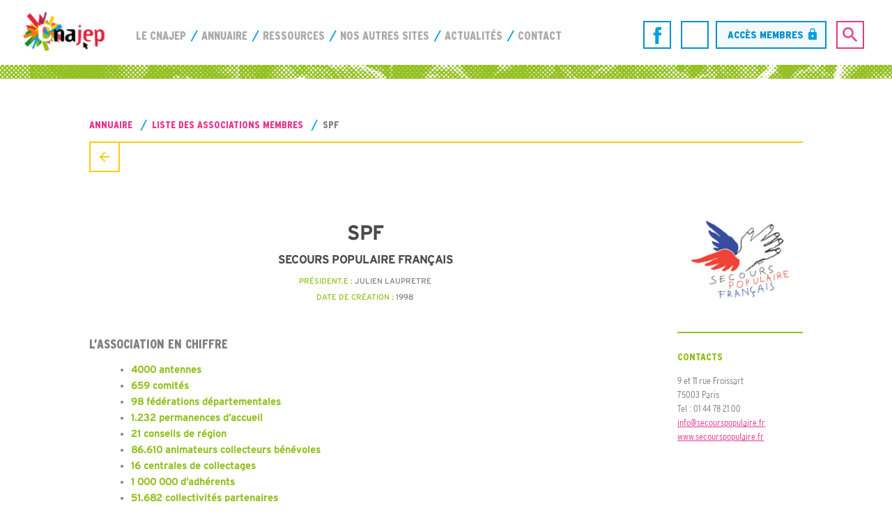

--- FILE ---
content_type: text/html; charset=UTF-8
request_url: https://www.cnajep.asso.fr/membre/spf/
body_size: 9029
content:
<!DOCTYPE html>
<html lang="fr">
    <head>
        
        <meta charset="utf-8">
        <meta http-equiv="X-UA-Compatible" content="IE=edge">
        <meta name="viewport" content="user-scalable=no, initial-scale=1, maximum-scale=1, minimum-scale=1, width=device-width, height=device-height, target-densitydpi=device-dpi" />
        <title>SPF - CNAJEP</title>
        <link rel="icon" type="image/png" href="https://www.cnajep.asso.fr/wp-content/themes/cnajep/img/favicon.png" />
        <meta name='robots' content='index, follow, max-image-preview:large, max-snippet:-1, max-video-preview:-1' />

	<!-- This site is optimized with the Yoast SEO plugin v26.6 - https://yoast.com/wordpress/plugins/seo/ -->
	<title>SPF - CNAJEP</title>
	<link rel="canonical" href="https://www.cnajep.asso.fr/membre/spf/" />
	<meta property="og:locale" content="fr_FR" />
	<meta property="og:type" content="article" />
	<meta property="og:title" content="SPF - CNAJEP" />
	<meta property="og:description" content="L’association en chiffre 4000 antennes 659 comités 98 fédérations départementales 1.232 permanences d’accueil 21 conseils de région 86.610 animateurs collecteurs bénévoles 16 centrales de collectages 1 000 000 d’adhérents 51.682 [&hellip;]" />
	<meta property="og:url" content="https://www.cnajep.asso.fr/membre/spf/" />
	<meta property="og:site_name" content="CNAJEP" />
	<meta property="article:modified_time" content="2024-05-07T08:37:24+00:00" />
	<meta property="og:image" content="https://www.cnajep.asso.fr/wp-content/uploads/2018/09/spf.jpg" />
	<meta property="og:image:width" content="987" />
	<meta property="og:image:height" content="887" />
	<meta property="og:image:type" content="image/jpeg" />
	<meta name="twitter:card" content="summary_large_image" />
	<meta name="twitter:label1" content="Durée de lecture estimée" />
	<meta name="twitter:data1" content="2 minutes" />
	<script type="application/ld+json" class="yoast-schema-graph">{"@context":"https://schema.org","@graph":[{"@type":"WebPage","@id":"https://www.cnajep.asso.fr/membre/spf/","url":"https://www.cnajep.asso.fr/membre/spf/","name":"SPF - CNAJEP","isPartOf":{"@id":"https://www.cnajep.asso.fr/#website"},"primaryImageOfPage":{"@id":"https://www.cnajep.asso.fr/membre/spf/#primaryimage"},"image":{"@id":"https://www.cnajep.asso.fr/membre/spf/#primaryimage"},"thumbnailUrl":"https://www.cnajep.asso.fr/wp-content/uploads/2018/09/spf.jpg","datePublished":"2018-09-19T12:25:16+00:00","dateModified":"2024-05-07T08:37:24+00:00","breadcrumb":{"@id":"https://www.cnajep.asso.fr/membre/spf/#breadcrumb"},"inLanguage":"fr-FR","potentialAction":[{"@type":"ReadAction","target":["https://www.cnajep.asso.fr/membre/spf/"]}]},{"@type":"ImageObject","inLanguage":"fr-FR","@id":"https://www.cnajep.asso.fr/membre/spf/#primaryimage","url":"https://www.cnajep.asso.fr/wp-content/uploads/2018/09/spf.jpg","contentUrl":"https://www.cnajep.asso.fr/wp-content/uploads/2018/09/spf.jpg","width":987,"height":887},{"@type":"BreadcrumbList","@id":"https://www.cnajep.asso.fr/membre/spf/#breadcrumb","itemListElement":[{"@type":"ListItem","position":1,"name":"Accueil","item":"https://www.cnajep.asso.fr/"},{"@type":"ListItem","position":2,"name":"Membre","item":"https://www.cnajep.asso.fr/membre/"},{"@type":"ListItem","position":3,"name":"SPF"}]},{"@type":"WebSite","@id":"https://www.cnajep.asso.fr/#website","url":"https://www.cnajep.asso.fr/","name":"CNAJEP","description":"Jeunesse et éducation populaire","potentialAction":[{"@type":"SearchAction","target":{"@type":"EntryPoint","urlTemplate":"https://www.cnajep.asso.fr/?s={search_term_string}"},"query-input":{"@type":"PropertyValueSpecification","valueRequired":true,"valueName":"search_term_string"}}],"inLanguage":"fr-FR"}]}</script>
	<!-- / Yoast SEO plugin. -->


<link rel='dns-prefetch' href='//ajax.googleapis.com' />
<link rel="alternate" title="oEmbed (JSON)" type="application/json+oembed" href="https://www.cnajep.asso.fr/wp-json/oembed/1.0/embed?url=https%3A%2F%2Fwww.cnajep.asso.fr%2Fmembre%2Fspf%2F" />
<link rel="alternate" title="oEmbed (XML)" type="text/xml+oembed" href="https://www.cnajep.asso.fr/wp-json/oembed/1.0/embed?url=https%3A%2F%2Fwww.cnajep.asso.fr%2Fmembre%2Fspf%2F&#038;format=xml" />
<style id='wp-img-auto-sizes-contain-inline-css' type='text/css'>
img:is([sizes=auto i],[sizes^="auto," i]){contain-intrinsic-size:3000px 1500px}
/*# sourceURL=wp-img-auto-sizes-contain-inline-css */
</style>
<style id='wp-block-library-inline-css' type='text/css'>
:root{--wp-block-synced-color:#7a00df;--wp-block-synced-color--rgb:122,0,223;--wp-bound-block-color:var(--wp-block-synced-color);--wp-editor-canvas-background:#ddd;--wp-admin-theme-color:#007cba;--wp-admin-theme-color--rgb:0,124,186;--wp-admin-theme-color-darker-10:#006ba1;--wp-admin-theme-color-darker-10--rgb:0,107,160.5;--wp-admin-theme-color-darker-20:#005a87;--wp-admin-theme-color-darker-20--rgb:0,90,135;--wp-admin-border-width-focus:2px}@media (min-resolution:192dpi){:root{--wp-admin-border-width-focus:1.5px}}.wp-element-button{cursor:pointer}:root .has-very-light-gray-background-color{background-color:#eee}:root .has-very-dark-gray-background-color{background-color:#313131}:root .has-very-light-gray-color{color:#eee}:root .has-very-dark-gray-color{color:#313131}:root .has-vivid-green-cyan-to-vivid-cyan-blue-gradient-background{background:linear-gradient(135deg,#00d084,#0693e3)}:root .has-purple-crush-gradient-background{background:linear-gradient(135deg,#34e2e4,#4721fb 50%,#ab1dfe)}:root .has-hazy-dawn-gradient-background{background:linear-gradient(135deg,#faaca8,#dad0ec)}:root .has-subdued-olive-gradient-background{background:linear-gradient(135deg,#fafae1,#67a671)}:root .has-atomic-cream-gradient-background{background:linear-gradient(135deg,#fdd79a,#004a59)}:root .has-nightshade-gradient-background{background:linear-gradient(135deg,#330968,#31cdcf)}:root .has-midnight-gradient-background{background:linear-gradient(135deg,#020381,#2874fc)}:root{--wp--preset--font-size--normal:16px;--wp--preset--font-size--huge:42px}.has-regular-font-size{font-size:1em}.has-larger-font-size{font-size:2.625em}.has-normal-font-size{font-size:var(--wp--preset--font-size--normal)}.has-huge-font-size{font-size:var(--wp--preset--font-size--huge)}.has-text-align-center{text-align:center}.has-text-align-left{text-align:left}.has-text-align-right{text-align:right}.has-fit-text{white-space:nowrap!important}#end-resizable-editor-section{display:none}.aligncenter{clear:both}.items-justified-left{justify-content:flex-start}.items-justified-center{justify-content:center}.items-justified-right{justify-content:flex-end}.items-justified-space-between{justify-content:space-between}.screen-reader-text{border:0;clip-path:inset(50%);height:1px;margin:-1px;overflow:hidden;padding:0;position:absolute;width:1px;word-wrap:normal!important}.screen-reader-text:focus{background-color:#ddd;clip-path:none;color:#444;display:block;font-size:1em;height:auto;left:5px;line-height:normal;padding:15px 23px 14px;text-decoration:none;top:5px;width:auto;z-index:100000}html :where(.has-border-color){border-style:solid}html :where([style*=border-top-color]){border-top-style:solid}html :where([style*=border-right-color]){border-right-style:solid}html :where([style*=border-bottom-color]){border-bottom-style:solid}html :where([style*=border-left-color]){border-left-style:solid}html :where([style*=border-width]){border-style:solid}html :where([style*=border-top-width]){border-top-style:solid}html :where([style*=border-right-width]){border-right-style:solid}html :where([style*=border-bottom-width]){border-bottom-style:solid}html :where([style*=border-left-width]){border-left-style:solid}html :where(img[class*=wp-image-]){height:auto;max-width:100%}:where(figure){margin:0 0 1em}html :where(.is-position-sticky){--wp-admin--admin-bar--position-offset:var(--wp-admin--admin-bar--height,0px)}@media screen and (max-width:600px){html :where(.is-position-sticky){--wp-admin--admin-bar--position-offset:0px}}

/*# sourceURL=wp-block-library-inline-css */
</style><style id='global-styles-inline-css' type='text/css'>
:root{--wp--preset--aspect-ratio--square: 1;--wp--preset--aspect-ratio--4-3: 4/3;--wp--preset--aspect-ratio--3-4: 3/4;--wp--preset--aspect-ratio--3-2: 3/2;--wp--preset--aspect-ratio--2-3: 2/3;--wp--preset--aspect-ratio--16-9: 16/9;--wp--preset--aspect-ratio--9-16: 9/16;--wp--preset--color--black: #000000;--wp--preset--color--cyan-bluish-gray: #abb8c3;--wp--preset--color--white: #ffffff;--wp--preset--color--pale-pink: #f78da7;--wp--preset--color--vivid-red: #cf2e2e;--wp--preset--color--luminous-vivid-orange: #ff6900;--wp--preset--color--luminous-vivid-amber: #fcb900;--wp--preset--color--light-green-cyan: #7bdcb5;--wp--preset--color--vivid-green-cyan: #00d084;--wp--preset--color--pale-cyan-blue: #8ed1fc;--wp--preset--color--vivid-cyan-blue: #0693e3;--wp--preset--color--vivid-purple: #9b51e0;--wp--preset--gradient--vivid-cyan-blue-to-vivid-purple: linear-gradient(135deg,rgb(6,147,227) 0%,rgb(155,81,224) 100%);--wp--preset--gradient--light-green-cyan-to-vivid-green-cyan: linear-gradient(135deg,rgb(122,220,180) 0%,rgb(0,208,130) 100%);--wp--preset--gradient--luminous-vivid-amber-to-luminous-vivid-orange: linear-gradient(135deg,rgb(252,185,0) 0%,rgb(255,105,0) 100%);--wp--preset--gradient--luminous-vivid-orange-to-vivid-red: linear-gradient(135deg,rgb(255,105,0) 0%,rgb(207,46,46) 100%);--wp--preset--gradient--very-light-gray-to-cyan-bluish-gray: linear-gradient(135deg,rgb(238,238,238) 0%,rgb(169,184,195) 100%);--wp--preset--gradient--cool-to-warm-spectrum: linear-gradient(135deg,rgb(74,234,220) 0%,rgb(151,120,209) 20%,rgb(207,42,186) 40%,rgb(238,44,130) 60%,rgb(251,105,98) 80%,rgb(254,248,76) 100%);--wp--preset--gradient--blush-light-purple: linear-gradient(135deg,rgb(255,206,236) 0%,rgb(152,150,240) 100%);--wp--preset--gradient--blush-bordeaux: linear-gradient(135deg,rgb(254,205,165) 0%,rgb(254,45,45) 50%,rgb(107,0,62) 100%);--wp--preset--gradient--luminous-dusk: linear-gradient(135deg,rgb(255,203,112) 0%,rgb(199,81,192) 50%,rgb(65,88,208) 100%);--wp--preset--gradient--pale-ocean: linear-gradient(135deg,rgb(255,245,203) 0%,rgb(182,227,212) 50%,rgb(51,167,181) 100%);--wp--preset--gradient--electric-grass: linear-gradient(135deg,rgb(202,248,128) 0%,rgb(113,206,126) 100%);--wp--preset--gradient--midnight: linear-gradient(135deg,rgb(2,3,129) 0%,rgb(40,116,252) 100%);--wp--preset--font-size--small: 13px;--wp--preset--font-size--medium: 20px;--wp--preset--font-size--large: 36px;--wp--preset--font-size--x-large: 42px;--wp--preset--spacing--20: 0.44rem;--wp--preset--spacing--30: 0.67rem;--wp--preset--spacing--40: 1rem;--wp--preset--spacing--50: 1.5rem;--wp--preset--spacing--60: 2.25rem;--wp--preset--spacing--70: 3.38rem;--wp--preset--spacing--80: 5.06rem;--wp--preset--shadow--natural: 6px 6px 9px rgba(0, 0, 0, 0.2);--wp--preset--shadow--deep: 12px 12px 50px rgba(0, 0, 0, 0.4);--wp--preset--shadow--sharp: 6px 6px 0px rgba(0, 0, 0, 0.2);--wp--preset--shadow--outlined: 6px 6px 0px -3px rgb(255, 255, 255), 6px 6px rgb(0, 0, 0);--wp--preset--shadow--crisp: 6px 6px 0px rgb(0, 0, 0);}:where(.is-layout-flex){gap: 0.5em;}:where(.is-layout-grid){gap: 0.5em;}body .is-layout-flex{display: flex;}.is-layout-flex{flex-wrap: wrap;align-items: center;}.is-layout-flex > :is(*, div){margin: 0;}body .is-layout-grid{display: grid;}.is-layout-grid > :is(*, div){margin: 0;}:where(.wp-block-columns.is-layout-flex){gap: 2em;}:where(.wp-block-columns.is-layout-grid){gap: 2em;}:where(.wp-block-post-template.is-layout-flex){gap: 1.25em;}:where(.wp-block-post-template.is-layout-grid){gap: 1.25em;}.has-black-color{color: var(--wp--preset--color--black) !important;}.has-cyan-bluish-gray-color{color: var(--wp--preset--color--cyan-bluish-gray) !important;}.has-white-color{color: var(--wp--preset--color--white) !important;}.has-pale-pink-color{color: var(--wp--preset--color--pale-pink) !important;}.has-vivid-red-color{color: var(--wp--preset--color--vivid-red) !important;}.has-luminous-vivid-orange-color{color: var(--wp--preset--color--luminous-vivid-orange) !important;}.has-luminous-vivid-amber-color{color: var(--wp--preset--color--luminous-vivid-amber) !important;}.has-light-green-cyan-color{color: var(--wp--preset--color--light-green-cyan) !important;}.has-vivid-green-cyan-color{color: var(--wp--preset--color--vivid-green-cyan) !important;}.has-pale-cyan-blue-color{color: var(--wp--preset--color--pale-cyan-blue) !important;}.has-vivid-cyan-blue-color{color: var(--wp--preset--color--vivid-cyan-blue) !important;}.has-vivid-purple-color{color: var(--wp--preset--color--vivid-purple) !important;}.has-black-background-color{background-color: var(--wp--preset--color--black) !important;}.has-cyan-bluish-gray-background-color{background-color: var(--wp--preset--color--cyan-bluish-gray) !important;}.has-white-background-color{background-color: var(--wp--preset--color--white) !important;}.has-pale-pink-background-color{background-color: var(--wp--preset--color--pale-pink) !important;}.has-vivid-red-background-color{background-color: var(--wp--preset--color--vivid-red) !important;}.has-luminous-vivid-orange-background-color{background-color: var(--wp--preset--color--luminous-vivid-orange) !important;}.has-luminous-vivid-amber-background-color{background-color: var(--wp--preset--color--luminous-vivid-amber) !important;}.has-light-green-cyan-background-color{background-color: var(--wp--preset--color--light-green-cyan) !important;}.has-vivid-green-cyan-background-color{background-color: var(--wp--preset--color--vivid-green-cyan) !important;}.has-pale-cyan-blue-background-color{background-color: var(--wp--preset--color--pale-cyan-blue) !important;}.has-vivid-cyan-blue-background-color{background-color: var(--wp--preset--color--vivid-cyan-blue) !important;}.has-vivid-purple-background-color{background-color: var(--wp--preset--color--vivid-purple) !important;}.has-black-border-color{border-color: var(--wp--preset--color--black) !important;}.has-cyan-bluish-gray-border-color{border-color: var(--wp--preset--color--cyan-bluish-gray) !important;}.has-white-border-color{border-color: var(--wp--preset--color--white) !important;}.has-pale-pink-border-color{border-color: var(--wp--preset--color--pale-pink) !important;}.has-vivid-red-border-color{border-color: var(--wp--preset--color--vivid-red) !important;}.has-luminous-vivid-orange-border-color{border-color: var(--wp--preset--color--luminous-vivid-orange) !important;}.has-luminous-vivid-amber-border-color{border-color: var(--wp--preset--color--luminous-vivid-amber) !important;}.has-light-green-cyan-border-color{border-color: var(--wp--preset--color--light-green-cyan) !important;}.has-vivid-green-cyan-border-color{border-color: var(--wp--preset--color--vivid-green-cyan) !important;}.has-pale-cyan-blue-border-color{border-color: var(--wp--preset--color--pale-cyan-blue) !important;}.has-vivid-cyan-blue-border-color{border-color: var(--wp--preset--color--vivid-cyan-blue) !important;}.has-vivid-purple-border-color{border-color: var(--wp--preset--color--vivid-purple) !important;}.has-vivid-cyan-blue-to-vivid-purple-gradient-background{background: var(--wp--preset--gradient--vivid-cyan-blue-to-vivid-purple) !important;}.has-light-green-cyan-to-vivid-green-cyan-gradient-background{background: var(--wp--preset--gradient--light-green-cyan-to-vivid-green-cyan) !important;}.has-luminous-vivid-amber-to-luminous-vivid-orange-gradient-background{background: var(--wp--preset--gradient--luminous-vivid-amber-to-luminous-vivid-orange) !important;}.has-luminous-vivid-orange-to-vivid-red-gradient-background{background: var(--wp--preset--gradient--luminous-vivid-orange-to-vivid-red) !important;}.has-very-light-gray-to-cyan-bluish-gray-gradient-background{background: var(--wp--preset--gradient--very-light-gray-to-cyan-bluish-gray) !important;}.has-cool-to-warm-spectrum-gradient-background{background: var(--wp--preset--gradient--cool-to-warm-spectrum) !important;}.has-blush-light-purple-gradient-background{background: var(--wp--preset--gradient--blush-light-purple) !important;}.has-blush-bordeaux-gradient-background{background: var(--wp--preset--gradient--blush-bordeaux) !important;}.has-luminous-dusk-gradient-background{background: var(--wp--preset--gradient--luminous-dusk) !important;}.has-pale-ocean-gradient-background{background: var(--wp--preset--gradient--pale-ocean) !important;}.has-electric-grass-gradient-background{background: var(--wp--preset--gradient--electric-grass) !important;}.has-midnight-gradient-background{background: var(--wp--preset--gradient--midnight) !important;}.has-small-font-size{font-size: var(--wp--preset--font-size--small) !important;}.has-medium-font-size{font-size: var(--wp--preset--font-size--medium) !important;}.has-large-font-size{font-size: var(--wp--preset--font-size--large) !important;}.has-x-large-font-size{font-size: var(--wp--preset--font-size--x-large) !important;}
/*# sourceURL=global-styles-inline-css */
</style>

<style id='classic-theme-styles-inline-css' type='text/css'>
/*! This file is auto-generated */
.wp-block-button__link{color:#fff;background-color:#32373c;border-radius:9999px;box-shadow:none;text-decoration:none;padding:calc(.667em + 2px) calc(1.333em + 2px);font-size:1.125em}.wp-block-file__button{background:#32373c;color:#fff;text-decoration:none}
/*# sourceURL=/wp-includes/css/classic-themes.min.css */
</style>
<link rel='stylesheet' id='slick-crousel-css-css' href='https://www.cnajep.asso.fr/wp-content/themes/cnajep/js/slick/slick.css' type='text/css' media='all' />
<link rel='stylesheet' id='slick-crousel-css-theme-css' href='https://www.cnajep.asso.fr/wp-content/themes/cnajep/js/slick/slick-theme.css' type='text/css' media='all' />
<link rel='stylesheet' id='styles-css' href='https://www.cnajep.asso.fr/wp-content/themes/cnajep/style.css' type='text/css' media='all' />
<link rel="https://api.w.org/" href="https://www.cnajep.asso.fr/wp-json/" />
<link rel='shortlink' href='https://www.cnajep.asso.fr/?p=457' />
<style type="text/css">.recentcomments a{display:inline !important;padding:0 !important;margin:0 !important;}</style>
        <!--[if lt IE 9]>
          <script src="https://oss.maxcdn.com/html5shiv/3.7.2/html5shiv.min.js"></script>
          <script src="https://oss.maxcdn.com/respond/1.4.2/respond.min.js"></script>
        <![endif]--> 
                
    <link rel='stylesheet' id='mp-am-widget-css' href='https://www.cnajep.asso.fr/wp-content/plugins/another-mailchimp-widget/assets/css/style.css' type='text/css' media='all' />
</head>
	
    <body class="wp-singular membre-template-default single single-membre postid-457 wp-theme-cnajep">
    
 <header id="header" class="inside">
 	
 		<p class="title">Plan du site</p>
    	
    	<a id="button-menu" href="#">
		    <span></span>
        	<span></span>
        	<span></span>
		</a>

    	<a id="button-search" class="modale-button"></a>
    	
    	<a id="identite" href="https://www.cnajep.asso.fr">
			<img class="mob" alt="CNAJEP" src="https://www.cnajep.asso.fr/wp-content/themes/cnajep/img/logo-cnajep-mobile.png"/>
			<img class="full" alt="CNAJEP" src="https://www.cnajep.asso.fr/wp-content/themes/cnajep/img/logo-cnajep-complet.png"/>
        </a>	
                               
        <nav id="modale-menu" class="modale">
        	
        	
        	
	        <div class="menu-principal">
				<div class="menu-menu-principal-container"><ul id="menu-menu-principal" class="menu"><li id="menu-item-9" class="menu-item menu-item-type-post_type menu-item-object-page menu-item-9"><a href="https://www.cnajep.asso.fr/le-cnajep/">Le CNAJEP</a></li>
<li id="menu-item-12" class="menu-item menu-item-type-post_type menu-item-object-page menu-item-12"><a href="https://www.cnajep.asso.fr/annuaire/">Annuaire</a></li>
<li id="menu-item-7" class="menu-item menu-item-type-post_type menu-item-object-page menu-item-7"><a href="https://www.cnajep.asso.fr/ressources/">Ressources</a></li>
<li id="menu-item-626155" class="menu-item menu-item-type-post_type menu-item-object-page menu-item-626155"><a href="https://www.cnajep.asso.fr/nos-autres-sites/">Nos autres sites</a></li>
<li id="menu-item-10" class="menu-item menu-item-type-taxonomy menu-item-object-category menu-item-10"><a href="https://www.cnajep.asso.fr/actualites/">Actualités</a></li>
<li id="menu-item-74" class="js-scrollTo menu-item menu-item-type-custom menu-item-object-custom menu-item-74"><a href="#footer">Contact</a></li>
</ul></div>			</div>	  
			
                                                <ul class="menu-social">
                                                                    <li><a class="facebook" href="https://www.facebook.com/cnajepfans" style="background:" target="_blank" title="Suivez nous sur Facebook"></a></li>
                                                                    <li><a class="linkedin" href="https://fr.linkedin.com/company/cnajep" style="background:" target="_blank" title="Suivez nous sur LinkedIn"></a></li>
                             
                        </ul> 
                                       	   
			
			<a href="https://www.cnajep.asso.fr/acces-membres/" class="member-access">Accès membres</a>     					
		
        </nav>
		
		
		
   </header>
   
	<div id="search-bar" class="modale inside">
            
<form role="search" method="get" class="search-form" action="https://www.cnajep.asso.fr/">
    <div class="field">
            <input id="c-name" class="input-saisie" name="s" required type="text" placeholder="Rechercher un document, un article, une mission...">
    </div>
    <div class="button more arrow">
            <input id="search-validation" value="Rechercher" type="submit">
    </div>
</form>

<a class="close"></a>			
		</div><section id="en-tete" class="landing inside">
		
	</section>
	
	<aside class="inner-nav wrapper back-menu">
            <p id="breadcrumbs">
                <span xmlns:v="http://rdf.data-vocabulary.org/#">
                    <span typeof="v:Breadcrumb">
                        <a href="https://www.cnajep.asso.fr/annuaire/" rel="v:url" property="v:title">Annuaire</a>  
                        <span rel="v:child" typeof="v:Breadcrumb">
                            <a href="https://www.cnajep.asso.fr/annuaire/liste-des-associations-membres/" rel="v:url" property="v:title">Liste des associations membres</a>  
                                <span class="breadcrumb_last">SPF</span>
                        </span>
                    </span>
                </span>
            </p>
            <a class="back" href="https://www.cnajep.asso.fr/annuaire/liste-des-associations-membres/"></a>
	</aside>
	
	<section id="principal" class="wrapper">
		
		<main>
			<h1>SPF</h1>
	        <h2>SECOURS POPULAIRE FRANÇAIS</h2>
	       	<span class="responsable"><span>Président.e :</span> Julien LAUPRETRE</span>
	        <span class="date-creation"><span>Date de création :</span> 1998</span>
			<div class="content">
				<h3>L’association en chiffre</h3>
<ul>
<li style="list-style-type: none;">
<ul>
<li><strong><span style="color: #93c01f;">4000 antennes</span></strong></li>
<li><strong><span style="color: #93c01f;">659 comités</span></strong></li>
<li><strong><span style="color: #93c01f;"> 98 fédérations départementales</span></strong></li>
<li><strong><span style="color: #93c01f;">1.232 permanences d’accueil</span></strong></li>
<li><strong><span style="color: #93c01f;">21 conseils de région</span></strong></li>
<li><strong><span style="color: #93c01f;">86.610 animateurs collecteurs bénévoles</span></strong></li>
<li><strong><span style="color: #93c01f;">16 centrales de collectages</span></strong></li>
<li><strong><span style="color: #93c01f;">1 000 000 d’adhérents</span></strong></li>
<li><strong><span style="color: #93c01f;">51.682 collectivités partenaires</span></strong></li>
<li><strong><span style="color: #93c01f;">1 équipe de permanents salariés</span></strong></li>
<li><strong><span style="color: #93c01f;">1.405.473 personnes aidées</span></strong></li>
<li><strong><span style="color: #93c01f;">138.558.998 repas distribués</span></strong></li>
<li><strong><span style="color: #93c01f;">149 projets de solidarité<br />
</span></strong></li>
</ul>
</li>
</ul>
<h3><b>Sa mission</b></h3>
<p>Sur l&rsquo;ensemble des continents, le Secours Populaire Français (SFP) travaille avec des partenaires locaux sur des projets de développement et de formation. Là aussi, le Secours populaire réagit à l&rsquo;urgence, lors de conflits armés ou de catastrophes naturelles.</p>
<p>En France, le SPF est tout particulièrement attentif aux problèmes d&rsquo;exclusion de l&rsquo;enfance et des familles défavorisées. Sur le court terme, par une solidarité d&rsquo;urgence basée sur l&rsquo;alimentaire, le vestimentaire ; sur le long terme, par l&rsquo;insertion professionnelle, l&rsquo;accès à la culture, le sport, les loisirs, la santé, les vacances, les droits, et en préservant la dignité de chacun par une collaboration réciproque.</p>
<p>Le SPF a été déclarée Grande cause nationale et est habilitée à recevoir des dons et des legs.</p>
<h3><strong>Ses principales activités</strong></h3>
<p>Le Secours populaire mène de nombreuses actions, en France comme partout dans le monde :</p>
<ul>
<li>Sécurité alimentaire</li>
<li>Dignité de la personne et accès aux droits</li>
<li>Accès à l’éducation</li>
<li>Droit à la santé</li>
<li>Vacances, culture, loisirs et sports</li>
<li>Urgence</li>
<li>Citoyenneté</li>
<li>Développement du mouvement</li>
</ul>
			</div>
		</main>
		

        <aside>
            <div class="thumb"><img src="https://www.cnajep.asso.fr/wp-content/uploads/2018/09/spf-300x270.jpg" /></div>
            <div class="details">
            	<h3>Contacts</h3>
	            <span class="address">9 et 11 rue Froissart </span> 
	            <span class="ville">75003 Paris</span> 
	            <span class="telephone">Tel : 01 44 78 21 00 </span>
	            <span class="fax"></span>
	            <span class="email"><a href="mailto:info@secourspopulaire.fr">info@secourspopulaire.fr</a></span>
	            <span class="website"><a href="http://www.secourspopulaire.fr" target="_blank">www.secourspopulaire.fr</a></span>
            </div>
        </aside>		
		
	</section>
	
	<aside class="share-menu wrapper">
		<span>Partager cette page</span>
		<ul>
			<li><a target="_blank" href="https://www.facebook.com/sharer/sharer.php?u=https%3A%2F%2Fwww.cnajep.asso.fr%2Fmembre%2Fspf%2F" class="facebook" title="Partager sur facebook"></a></li>
			<li><a target="_blank" href="https://twitter.com/home?status=https%3A%2F%2Fwww.cnajep.asso.fr%2Fmembre%2Fspf%2F" class="twitter" title="Partager sur twitter"></a></li>
			<li><a target="_blank" class="mail" href="mailto:?subject=SPF&body=https://www.cnajep.asso.fr/membre/spf/&#32;&#32;" title="Partager par mail"></a></li>
		</ul>
	</aside>

            




					
			<section id="footer" class="wrapper0">
				
				<div class="identite">
					
					
					
					<div>
						<img alt="CNAJEP" src="https://www.cnajep.asso.fr/wp-content/themes/cnajep/img/cnajep-logo-blanc-bleu.svg"/>
						                                        <ul class="menu-social">
                                                                                                    <li><a class="facebook" href="https://www.facebook.com/cnajepfans" style="background:" target="_blank" title="Suivez nous sur Facebook"></a></li>
                                                                                                    <li><a class="linkedin" href="https://fr.linkedin.com/company/cnajep" style="background:" target="_blank" title="Suivez nous sur LinkedIn"></a></li>
                                                                                                    <li><a class="youtube" href="https://www.youtube.com/user/CnajepTV" style="background:" target="_blank" title="Suivez nous sur Youtube"></a></li>
                                             
                                        </ul> 
                                        					</div>
					<div>
						<p>Le Cnajep permet aux mouvements de Jeunesse et d’associations d’Éducation Populaire de se rencontrer pour créer un espace de dialogue, de concertation et de représentation auprès des pouvoirs publics sur les questions concernant la Jeunesse et l’Éducation Populaire.</p>
						<div class="formulaire">
							<p>Inscrivez-vous à la newsletter</p>
                            
                                                    			<div class="an_mailchimp_wrapper">
								<form action="/membre/spf/"
				      data-id="an_sh_mailchimp_form_1"
				      data-url="/membre/spf/"
				      id="an_sh_mailchimp_form_1" method="post" class="mailchimp_form_placeholder mailchimp_form_simple">
										<input type="hidden" name="widget_error" value="Une erreur s&#039;est produite."/>
					<input type="hidden" name="widget_success" value="Merci pour votre inscription."/>
					<input type="hidden" name="widget_id" value="an_sh_mailchimp"/>
					<input type="hidden" name="widget_number" value="1"/>
					<input type="hidden" name="mp_am_type" value="shortcode"/>
					<input type="hidden" name="shortcode_mailing_list_id" value="ceaca6b585"/>
											<p>
							<label><input placeholder="Votre email" required id="an_sh_mailchimp_email_1" type="email" name="an_sh_mailchimp_email"/></label>
						</p>
										<p><input class="mpam-submit button" type="submit" name="je m&#039;inscris" value="Je m&#039;inscris"/></p>
				</form>
			</div>
		                                 </div>	
                             
                           
							</form>					
						</div>
					</div>

				</div>	
				
				
				
				
				<div class="plan-site">
					<h3>Plan du site</h3>
					<div class="menu-menu-principal-container"><ul id="menu-menu-principal-1" class="menu"><li class="menu-item menu-item-type-post_type menu-item-object-page menu-item-9"><a href="https://www.cnajep.asso.fr/le-cnajep/">Le CNAJEP</a></li>
<li class="menu-item menu-item-type-post_type menu-item-object-page menu-item-12"><a href="https://www.cnajep.asso.fr/annuaire/">Annuaire</a></li>
<li class="menu-item menu-item-type-post_type menu-item-object-page menu-item-7"><a href="https://www.cnajep.asso.fr/ressources/">Ressources</a></li>
<li class="menu-item menu-item-type-post_type menu-item-object-page menu-item-626155"><a href="https://www.cnajep.asso.fr/nos-autres-sites/">Nos autres sites</a></li>
<li class="menu-item menu-item-type-taxonomy menu-item-object-category menu-item-10"><a href="https://www.cnajep.asso.fr/actualites/">Actualités</a></li>
<li class="js-scrollTo menu-item menu-item-type-custom menu-item-object-custom menu-item-74"><a href="#footer">Contact</a></li>
</ul></div>				</div>
				
				<div class="coordonnees">
					<h3>Nous contacter</h3>
					<div class="address">
						<a href="https://www.google.fr/maps/place/C.n.a.j.e.p/@48.8519726,2.4020585,17z/data=!3m1!4b1!4m5!3m4!1s0x47e672791bb51fa5:0xd83f146bf08838b!8m2!3d48.8519691!4d2.4042472">
						CNAJEP<br/>
						12 rue Tolain<br/>
						75020 Paris
						</a>
					</div>
					<div class="phones">
						Tél : <a href="tel:0140211421">01 40 21 14 21</a><br />
						Fax : 01 40 21 07 06
					</div>
				</div>
				
				<div class="formulaire" id="contact-form">
					<h3>Nous écrire</h3>
					<form name="contact-form" id="contact-form" method="post" action="">
                                            <div>
                                                <input type="hidden" name="contact-form-nonce" id="contact-form-nonce" value="a3020c61c8" />
                                                <input type="hidden" name="action" value="cnajep_contact_form_submit" />	

                                            <div class="row">
                                                <input id="c-name" class="input-saisie" name="c-name" required type="text" placeholder="Nom">
                                                <input id="c-fristname" class="input-saisie" name="c-fristname" required type="text"  placeholder="Prénom">
                                            </div>

                                            <div class="row">
                                                <input id="c-mail" class="input-saisie" name="c-mail" required type="email" placeholder="Email">
                                            </div>
                                                
                                            <div class="row">
                                                <textarea id="c-message" name="c-message" required placeholder="Votre message"></textarea>
                                            </div>
                                                            
                                            <div class="row">  
                                                <span class="submit-button">
                                                    <input id="c-validator" class="cta" value="Envoyer" type="submit">

                                                </span>
                                                <div id="contact-form-notification" style="margin-top:10px;"></div>
                                            </div>	
                                           
                                       </div>

                                    </form>
				</div>				
				
            </section>    		
			
			<p class="wrapper0 bottom-links">
				&copy; CNAJEP 2018 - <a href="https://www.cnajep.asso.fr/mentions-legales/">Mentions Légales</a> - Conception <a href="https://www.alexetmanon.com/" target="_blank">Alex & Manon</a>
			</p>
							       
        <script type="speculationrules">
{"prefetch":[{"source":"document","where":{"and":[{"href_matches":"/*"},{"not":{"href_matches":["/wp-*.php","/wp-admin/*","/wp-content/uploads/*","/wp-content/*","/wp-content/plugins/*","/wp-content/themes/cnajep/*","/*\\?(.+)"]}},{"not":{"selector_matches":"a[rel~=\"nofollow\"]"}},{"not":{"selector_matches":".no-prefetch, .no-prefetch a"}}]},"eagerness":"conservative"}]}
</script>
<!-- Matomo --><script>
(function () {
function initTracking() {
var _paq = window._paq = window._paq || [];
_paq.push(['trackPageView']);_paq.push(['enableLinkTracking']);_paq.push(['alwaysUseSendBeacon']);_paq.push(['setTrackerUrl', "\/\/www.cnajep.asso.fr\/wp-content\/plugins\/matomo\/app\/matomo.php"]);_paq.push(['setSiteId', '1']);var d=document, g=d.createElement('script'), s=d.getElementsByTagName('script')[0];
g.type='text/javascript'; g.async=true; g.src="\/\/www.cnajep.asso.fr\/wp-content\/uploads\/matomo\/matomo.js"; s.parentNode.insertBefore(g,s);
}
if (document.prerendering) {
	document.addEventListener('prerenderingchange', initTracking, {once: true});
} else {
	initTracking();
}
})();
</script>
<!-- End Matomo Code --><script type="text/javascript" src="https://ajax.googleapis.com/ajax/libs/jquery/1/jquery.min.js" id="jquery-js"></script>
<script type="text/javascript" src="https://www.cnajep.asso.fr/wp-content/themes/cnajep/js/slick/slick.min.js" id="slick-crousel-js-js"></script>
<script type="text/javascript" id="scripts-js-js-extra">
/* <![CDATA[ */
var ajaxurl = "https://www.cnajep.asso.fr/wp-admin/admin-ajax.php";
//# sourceURL=scripts-js-js-extra
/* ]]> */
</script>
<script type="text/javascript" src="https://www.cnajep.asso.fr/wp-content/themes/cnajep/js/scripts.js" id="scripts-js-js"></script>
<script type="text/javascript" src="https://www.cnajep.asso.fr/wp-content/plugins/another-mailchimp-widget/assets/js/another-mailchimp.min.js" id="ns-mc-widget-js"></script>
	
        <script type="text/javascript">
        var _gaq = _gaq || [];
        _gaq.push(['_setAccount', 'UA-7225508-1']);
        _gaq.push(['_trackPageview']);
        (function() {
         var ga = document.createElement('script'); ga.type = 'text/javascript'; ga.async = true;
         ga.src = ('https:' == document.location.protocol ? 'https://ssl' : 'http://www') + '.google-analytics.com/ga.js';
         var s = document.getElementsByTagName('script')[0]; s.parentNode.insertBefore(ga, s);
        })(); </script>
    </body>
    
</html>


--- FILE ---
content_type: text/css
request_url: https://www.cnajep.asso.fr/wp-content/themes/cnajep/style.css
body_size: 16215
content:
/*
Theme Name: Akoustik Theme
Theme URI: ....
Author: Herve Fajfer, Herve Thomas, Antoine Roquis
Author URI: http://hervefajfer.fr/
Description: Akoustik, Theme Wordpress sur-mesure
Version: 1.0
License: GNU General Public License v2 or later
License URI: http://www.gnu.org/licenses/gpl-2.0.html
Tags: 
Text Domain: herve-fajfer

This theme, like WordPress, is licensed under the GPL.
Use it to make something cool, have fun, and share what you've learned with others.
*/
html, body, div, span, applet, object, iframe, h1, h2, h3, h4, h5, h6, p, blockquote, pre,
a, abbr, acronym, address, big, cite, code, del, dfn, em, font, ins, kbd, q, s, samp,
small, strike, strong, sub, sup, tt, var, dl, dt, dd, ol, ul, li,
fieldset, form, label, legend, table, caption, tbody, tfoot, thead, tr, th, td {
  border: 0;
  font-family: inherit;
  font-size: 100%;
  font-style: inherit;
  font-weight: inherit;
  margin: 0;
  outline: 0;
  padding: 0;
  vertical-align: baseline;
}

html {
  font-size: 62.5%; /* Corrects text resizing oddly in IE6/7 when body font-size is set using em units http://clagnut.com/blog/348/#c790 */
  overflow-y: scroll; /* Keeps page centred in all browsers regardless of content height */
  -webkit-text-size-adjust: 100%; /* Prevents iOS text size adjust after orientation change, without disabling user zoom */
  -ms-text-size-adjust: 100%; /* www.456bereastreet.com/archive/201012/controlling_text_size_in_safari_for_ios_without_disabling_user_zoom/ */
}

body {
  background: #fff;
}

article, aside, details, figcaption, figure, footer, header, hgroup, nav, section {
  display: block;
}

ol, ul {
  list-style: none;
}

table {
  border-collapse: separate;
  border-spacing: 0;
}

caption, th, td {
  font-weight: normal;
  text-align: left;
}

blockquote:before, blockquote:after, q:before, q:after {
  content: "";
}

blockquote, q {
  quotes: "" "";
}

a:focus {
  outline: none;
}

a:hover, a:active {
  outline: 0;
}

a img {
  border: 0;
}

/*------------------------------------------------------------------------------------------------------------------ */
/*--RESET-MURTAUGH'S ----------------------------------------------------------------------------------------------- */
/*------------------------------------------------------------------------------------------------------------------ */
/* Using local fonts? Check out Font Squirrel's webfont generator: http://www.fontsquirrel.com/tools/webfont-generator */
/* We like off-black for text. */
body, select, input, textarea {
  color: #666666;
}

/* Custom text-selection colors (remove any text shadows: http://twitter.com/miketaylr/status/12228805301) */
::-moz-selection {
  background: #fcd700;
  color: #fff;
  text-shadow: none;
}

::selection {
  background: #fcd700;
  color: #fff;
  text-shadow: none;
}

/*  j.mp/webkit-tap-highlight-color */
a:link {
  -webkit-tap-highlight-color: rgba(255, 255, 255, 0);
}

ins {
  background-color: #fcd700;
  color: #000;
  text-decoration: none;
}

mark {
  background-color: #fcd700;
  color: #000;
  font-style: italic;
  font-weight: bold;
}

/* Mozilla dosen't style place holders by default */
input:-moz-placeholder {
  color: #a9a9a9;
}

textarea:-moz-placeholder {
  color: #a9a9a9;
}

a {
  text-decoration: none;
}

section#footer {
  display: -ms-grid;
  display: grid;
  -ms-grid-columns: 1fr;
  grid-template-columns: 1fr;
  -ms-grid-rows: 1fr;
  grid-template-rows: 1fr;
  grid-gap: 40px;
}

section#footer > *:nth-child(1) {
  -ms-grid-row: 1;
  -ms-grid-column: 1;
}
@media screen and (min-width: 550px) {
  section#footer {
    -ms-grid-columns: 1fr 1fr 1fr 1fr;
    grid-template-columns: 1fr 1fr 1fr 1fr;
  }
}
@media screen and (min-width: 1280px) {
  section#footer {
    -ms-grid-columns: 3.5fr 1fr 1fr 3.5fr;
    grid-template-columns: 3.5fr 1fr 1fr 3.5fr;
  }
}

section#footer {
  font-size: 0.8em;
  background: #0290c9;
  margin-top: 100px;
  padding-bottom: 38px;
  color: white;
}
section#footer a {
  color: white;
}
section#footer a:hover {
  color: #fecb13;
}
section#footer h3 {
  text-transform: uppercase;
  font-size: 1em;
}

section#footer .coordonnees .address {
  padding-left: 20px;
  position: relative;
}
section#footer .coordonnees .address:before {
  content: "";
  width: 16px;
  height: 16px;
  background-image: url(img/elements/baseline-pin_drop-24px-white.svg);
  background-size: contain;
  background-repeat: no-repeat;
  position: absolute;
  top: 3px;
  left: 0;
}
section#footer .coordonnees .phones {
  margin-top: 12px;
  position: relative;
  padding-left: 20px;
}
section#footer .coordonnees .phones:before {
  content: "";
  width: 16px;
  height: 16px;
  background-image: url(img/elements/baseline-phone_iphone-24px-white.svg);
  background-size: contain;
  background-repeat: no-repeat;
  position: absolute;
  top: 3px;
  left: 0;
}

section#footer .identite {
  display: -ms-grid;
  display: grid;
  -ms-grid-columns: 1fr;
  grid-template-columns: 1fr;
  -ms-grid-rows: 1fr;
  grid-template-rows: 1fr;
  grid-gap: 30px;
}

section#footer .identite > *:nth-child(1) {
  -ms-grid-row: 1;
  -ms-grid-column: 1;
}
@media screen and (min-width: 550px) {
  section#footer .identite {
    -ms-grid-column: 1;
    -ms-grid-column-span: 4;
    grid-column: 1/5;
    -ms-grid-columns: 1fr 30px 1fr;
    grid-template-columns: 1fr 1fr;
  }
}
@media screen and (min-width: 1280px) {
  section#footer .identite {
    -ms-grid-column: 1;
    -ms-grid-column-span: 1;
    grid-column: 1/2;
  }
}

@media screen and (min-width: 550px) {
  section#footer #contact-form {
    -ms-grid-column: 3;
    -ms-grid-column-span: 2;
    grid-column: 3/5;
  }
}
@media screen and (min-width: 1280px) {
  section#footer #contact-form {
    -ms-grid-column: 4;
    -ms-grid-column-span: 1;
    grid-column: 4/5;
  }
}

section#footer .identite img {
  max-width: 200px;
  display: block;
  margin: auto;
  margin-bottom: 26px;
}
@media screen and (min-width: 550px) {
  section#footer .identite img {
    width: 100%;
  }
}

section#footer p {
  font-weight: 400;
  line-height: 18px;
}

.bottom-links {
  font-size: 0.8em;
  background: #0186bc;
  margin: 0;
  padding: 16.5px 0 22px 0;
  color: white;
}
.bottom-links a {
  color: white;
}
.bottom-links a:hover {
  color: #fecb13;
}

section#footer div.formulaire input[type=email] {
  padding: 0 0 0 10px;
  background: none;
  border: 1px solid white;
  height: 30px;
  width: 100%;
  color: white;
  -webkit-box-sizing: border-box;
          box-sizing: border-box;
}
section#footer div.formulaire input[type=email]::-webkit-input-placeholder {
  color: white;
  font-family: "Interstate";
  font-weight: 400;
  font-size: 0.9em;
}
section#footer div.formulaire input[type=email]::-moz-placeholder {
  color: white;
  font-family: "Interstate";
  font-weight: 400;
  font-size: 0.9em;
}
section#footer div.formulaire input[type=email]:-ms-input-placeholder {
  color: white;
  font-family: "Interstate";
  font-weight: 400;
  font-size: 0.9em;
}
section#footer div.formulaire input[type=email]::-ms-input-placeholder {
  color: white;
  font-family: "Interstate";
  font-weight: 400;
  font-size: 0.9em;
}
section#footer div.formulaire input[type=email]::placeholder {
  color: white;
  font-family: "Interstate";
  font-weight: 400;
  font-size: 0.9em;
}
section#footer div.formulaire input[type=email]::-webkit-input-placeholder {
  color: white;
  font-family: "Interstate";
  font-weight: 400;
  font-size: 0.9em;
}
section#footer div.formulaire input[type=email]::-moz-placeholder {
  color: white;
  font-family: "Interstate";
  font-weight: 400;
  font-size: 0.9em;
}
section#footer div.formulaire input[type=email]:-ms-input-placeholder {
  color: white;
  font-family: "Interstate";
  font-weight: 400;
  font-size: 0.9em;
}
section#footer div.formulaire input[type=email]:-moz-placeholder {
  color: white;
  font-family: "Interstate";
  font-weight: 400;
  font-size: 0.9em;
}
section#footer div.formulaire textarea {
  background: none;
  border: 1px solid white;
  height: 100px;
  color: white;
  -webkit-box-sizing: border-box;
          box-sizing: border-box;
  width: 100%;
}
section#footer div.formulaire textarea::-webkit-input-placeholder {
  color: white;
  font-family: "Interstate";
  font-weight: 400;
  font-size: 0.9em;
}
section#footer div.formulaire textarea::-moz-placeholder {
  color: white;
  font-family: "Interstate";
  font-weight: 400;
  font-size: 0.9em;
}
section#footer div.formulaire textarea:-ms-input-placeholder {
  color: white;
  font-family: "Interstate";
  font-weight: 400;
  font-size: 0.9em;
}
section#footer div.formulaire textarea::-ms-input-placeholder {
  color: white;
  font-family: "Interstate";
  font-weight: 400;
  font-size: 0.9em;
}
section#footer div.formulaire textarea::placeholder {
  color: white;
  font-family: "Interstate";
  font-weight: 400;
  font-size: 0.9em;
}
section#footer div.formulaire textarea::-webkit-input-placeholder {
  color: white;
  font-family: "Interstate";
  font-weight: 400;
  font-size: 0.9em;
}
section#footer div.formulaire textarea::-moz-placeholder {
  color: white;
  font-family: "Interstate";
  font-weight: 400;
  font-size: 0.9em;
}
section#footer div.formulaire textarea:-ms-input-placeholder {
  color: white;
  font-family: "Interstate";
  font-weight: 400;
  font-size: 0.9em;
}
section#footer div.formulaire textarea:-moz-placeholder {
  color: white;
  font-family: "Interstate";
  font-weight: 400;
  font-size: 0.9em;
}
section#footer div.formulaire input[type=submit] {
  background: white;
  border: 1px solid white;
  color: #0290c9;
  -webkit-box-shadow: none;
          box-shadow: none;
  padding: 0 20px;
  text-transform: uppercase;
  height: 30px;
  font-family: "Interstate Condensed";
  font-weight: 800;
  cursor: pointer;
}
section#footer div.formulaire input[type=submit]:hover {
  background: #e6388c;
  border: 1px solid #e6388c;
  color: white;
}
section#footer div.formulaire .row {
  position: relative;
  margin-bottom: 10px;
}
section#footer div.formulaire .row input[type=text] {
  background: none;
  border: 1px solid white;
  height: 30px;
  color: white;
  -webkit-box-sizing: border-box;
          box-sizing: border-box;
  min-width: 0;
  display: block;
  width: 100%;
}
section#footer div.formulaire .row input[type=text]::-webkit-input-placeholder {
  color: white;
  font-family: "Interstate";
  font-weight: 400;
  font-size: 0.9em;
}
section#footer div.formulaire .row input[type=text]::-moz-placeholder {
  color: white;
  font-family: "Interstate";
  font-weight: 400;
  font-size: 0.9em;
}
section#footer div.formulaire .row input[type=text]:-ms-input-placeholder {
  color: white;
  font-family: "Interstate";
  font-weight: 400;
  font-size: 0.9em;
}
section#footer div.formulaire .row input[type=text]::-ms-input-placeholder {
  color: white;
  font-family: "Interstate";
  font-weight: 400;
  font-size: 0.9em;
}
section#footer div.formulaire .row input[type=text]::placeholder {
  color: white;
  font-family: "Interstate";
  font-weight: 400;
  font-size: 0.9em;
}
section#footer div.formulaire .row input[type=text]::-webkit-input-placeholder {
  color: white;
  font-family: "Interstate";
  font-weight: 400;
  font-size: 0.9em;
}
section#footer div.formulaire .row input[type=text]::-moz-placeholder {
  color: white;
  font-family: "Interstate";
  font-weight: 400;
  font-size: 0.9em;
}
section#footer div.formulaire .row input[type=text]:-ms-input-placeholder {
  color: white;
  font-family: "Interstate";
  font-weight: 400;
  font-size: 0.9em;
}
section#footer div.formulaire .row input[type=text]:-moz-placeholder {
  color: white;
  font-family: "Interstate";
  font-weight: 400;
  font-size: 0.9em;
}
section#footer div.formulaire .row input[type=text]:last-child {
  display: block;
  margin-top: 10px;
}
@media screen and (min-width: 1024px) {
  section#footer div.formulaire .row input[type=text] {
    display: inline-block;
    width: calc(50% - 5px);
  }
  section#footer div.formulaire .row input[type=text]:last-child {
    position: absolute;
    right: 0;
    top: 0;
    margin-top: 0;
  }
}
section#footer div.formulaire .row input[type=email] {
  padding: 0 0 0 10px;
  background: none;
  border: 1px solid white;
  height: 30px;
  width: 100%;
  color: white;
  -webkit-box-sizing: border-box;
          box-sizing: border-box;
}
section#footer div.formulaire .row input[type=email]::-webkit-input-placeholder {
  color: white;
  font-family: "Interstate";
  font-weight: 400;
  font-size: 0.9em;
}
section#footer div.formulaire .row input[type=email]::-moz-placeholder {
  color: white;
  font-family: "Interstate";
  font-weight: 400;
  font-size: 0.9em;
}
section#footer div.formulaire .row input[type=email]:-ms-input-placeholder {
  color: white;
  font-family: "Interstate";
  font-weight: 400;
  font-size: 0.9em;
}
section#footer div.formulaire .row input[type=email]::-ms-input-placeholder {
  color: white;
  font-family: "Interstate";
  font-weight: 400;
  font-size: 0.9em;
}
section#footer div.formulaire .row input[type=email]::placeholder {
  color: white;
  font-family: "Interstate";
  font-weight: 400;
  font-size: 0.9em;
}
section#footer div.formulaire .row input[type=email]::-webkit-input-placeholder {
  color: white;
  font-family: "Interstate";
  font-weight: 400;
  font-size: 0.9em;
}
section#footer div.formulaire .row input[type=email]::-moz-placeholder {
  color: white;
  font-family: "Interstate";
  font-weight: 400;
  font-size: 0.9em;
}
section#footer div.formulaire .row input[type=email]:-ms-input-placeholder {
  color: white;
  font-family: "Interstate";
  font-weight: 400;
  font-size: 0.9em;
}
section#footer div.formulaire .row input[type=email]:-moz-placeholder {
  color: white;
  font-family: "Interstate";
  font-weight: 400;
  font-size: 0.9em;
}
section#footer div.formulaire .row textarea {
  background: none;
  border: 1px solid white;
  height: 100px;
  color: white;
  -webkit-box-sizing: border-box;
          box-sizing: border-box;
  width: 100%;
}
section#footer div.formulaire .row textarea::-webkit-input-placeholder {
  color: white;
  font-family: "Interstate";
  font-weight: 400;
  font-size: 0.9em;
}
section#footer div.formulaire .row textarea::-moz-placeholder {
  color: white;
  font-family: "Interstate";
  font-weight: 400;
  font-size: 0.9em;
}
section#footer div.formulaire .row textarea:-ms-input-placeholder {
  color: white;
  font-family: "Interstate";
  font-weight: 400;
  font-size: 0.9em;
}
section#footer div.formulaire .row textarea::-ms-input-placeholder {
  color: white;
  font-family: "Interstate";
  font-weight: 400;
  font-size: 0.9em;
}
section#footer div.formulaire .row textarea::placeholder {
  color: white;
  font-family: "Interstate";
  font-weight: 400;
  font-size: 0.9em;
}
section#footer div.formulaire .row textarea::-webkit-input-placeholder {
  color: white;
  font-family: "Interstate";
  font-weight: 400;
  font-size: 0.9em;
}
section#footer div.formulaire .row textarea::-moz-placeholder {
  color: white;
  font-family: "Interstate";
  font-weight: 400;
  font-size: 0.9em;
}
section#footer div.formulaire .row textarea:-ms-input-placeholder {
  color: white;
  font-family: "Interstate";
  font-weight: 400;
  font-size: 0.9em;
}
section#footer div.formulaire .row textarea:-moz-placeholder {
  color: white;
  font-family: "Interstate";
  font-weight: 400;
  font-size: 0.9em;
}
section#footer div.formulaire .row input[type=submit] {
  background: white;
  border: 1px solid white;
  color: #0290c9;
  -webkit-box-shadow: none;
          box-shadow: none;
  padding: 0 20px;
  height: 30px;
  font-family: "Interstate Condensed";
  font-weight: 800;
  cursor: pointer;
}
section#footer div.formulaire .row input[type=submit]:hover {
  background: #e6388c;
  border: 1px solid #e6388c;
  color: white;
}
section#footer div.formulaire .row:nth-of-type(3) {
  height: 100px;
}

.identite .formulaire h3 {
  margin-top: 28px;
}

.alignleft {
  float: left;
  margin-right: 23px;
}

.alignright {
  float: right;
  margin-left: 23px;
}

#footer ul.menu-social li a {
  -webkit-filter: none;
          filter: none;
}
#footer ul.menu-social li a.facebook:before {
  -webkit-filter: none;
          filter: none;
  height: 72%;
  margin-top: 12%;
  background-image: url(img/socials/facebook-blanc.svg);
}
#footer ul.menu-social li a.twitter:before {
  -webkit-filter: none;
          filter: none;
  background-image: url(img/socials/twitter-blanc.svg);
  height: 60%;
  margin-top: 20%;
}
#footer ul.menu-social li a.youtube:before {
  -webkit-filter: none;
          filter: none;
  background-image: url(img/socials/youtube-blanc.svg);
}

form .row {
  display: block;
  margin-bottom: 15px;
}

form .more.arrow {
  display: inline-block;
  padding-right: 0;
  border-bottom: 1.5px solid #e6388c;
}
form .more.arrow input[type=submit] {
  font-size: 1.1em;
  text-transform: uppercase;
  color: #e6388c;
  font-family: "Interstate Condensed";
  font-weight: 800;
  cursor: pointer;
  background: none;
  border: none;
  padding-right: 25px;
  padding-left: 0;
  padding-bottom: 4px;
  padding-top: 4px;
}
form .more.arrow:hover {
  border-bottom: 1.5px solid #0290c9;
}
form .more.arrow:hover input[type=submit] {
  color: #0290c9;
}
form .more.arrow:hover:after {
  background-image: url(img/elements/baseline-arrow_forward-blue.svg);
}
form label {
  display: block;
  font-size: 1em;
  font-weight: 600;
  margin-bottom: 10px;
  z-index: 1;
  text-transform: uppercase;
}
form label span {
  color: red;
}
form input[type=text], form input[type=password] {
  height: 40px;
  min-width: 220px;
  padding: 0 0 0 10px;
  margin: 0;
  outline: 0;
  border: none;
  background: white;
  border: 2px solid #fecb13;
  -webkit-box-sizing: border-box;
          box-sizing: border-box;
}
form select {
  height: 40px;
  min-width: 220px;
  padding: 0 0 0 5px;
  margin: 0;
  outline: 0;
  background: white;
  border: 2px solid #fecb13;
  -webkit-box-sizing: border-box;
          box-sizing: border-box;
}
form select option {
  -webkit-box-sizing: border-box;
          box-sizing: border-box;
}
form textarea {
  height: 250px;
  width: 100%;
  padding: 10px 0 0 10px;
  margin: 0;
  outline: 0;
  border: none;
  background: white;
  border: 2px solid #fecb13;
  -webkit-box-sizing: border-box;
          box-sizing: border-box;
}
form button {
  cursor: pointer;
}

.page-id-5 input[type=text], .page-id-5 input[type=password], .page-id-5 select, .page-id-11 input[type=text], .page-id-11 input[type=password], .page-id-11 select, .page-id-79 input[type=text], .page-id-79 input[type=password], .page-id-79 select {
  border: none;
}

header#header {
  height: 84px;
  position: fixed;
  top: 0;
  width: 100%;
  z-index: 2;
  background: white;
  -webkit-transition: all 0.1s ease-in-out;
  transition: all 0.1s ease-in-out;
}
header#header p.title {
  display: none;
}
@media screen and (min-width: 1280px) {
  header#header {
    height: 160px;
  }
}

@media screen and (min-width: 1280px) {
  header#header.inside {
    height: 93px;
  }
  header#header.inside #identite {
    height: 93px;
  }
  header#header.inside #identite img.mob {
    display: block;
    width: 129px;
    left: 26px;
  }
  header#header.inside #identite img.full {
    display: none;
  }
  header#header.inside nav#modale-menu {
    right: initial;
    left: 189px;
    top: 15px;
  }
  header#header.inside .menu-social, header#header.inside .member-access, header#header.inside #button-search {
    top: 30px;
  }
}

#button-menu {
  height: 40px;
  width: 40px;
  position: absolute;
  right: 18px;
  top: 24px;
  display: block;
  padding-top: 11px;
  -webkit-box-sizing: border-box;
          box-sizing: border-box;
  border: 2px solid #0290c9;
}
#button-menu > span {
  margin: auto;
  width: 20px;
  height: 2.5px;
  border-radius: 1px;
  background: #0290c9;
  display: block;
  margin-bottom: 4px;
}
@media screen and (min-width: 1280px) {
  #button-menu {
    display: none;
  }
}

#identite {
  width: 119px;
  display: block;
}
#identite img.mob {
  width: 100%;
  /* padding-top: 5px; */
  position: relative;
  left: 18px;
  display: block;
  top: 7px;
}
#identite img.full {
  display: none;
}
@media screen and (min-width: 1280px) {
  #identite {
    width: 510px;
    height: 160px;
    position: relative;
  }
  #identite img.mob {
    display: none;
  }
  #identite img.full {
    display: block;
    width: 100%;
    /* padding-top: 5px; */
    position: absolute;
    left: 18px;
    display: block;
    top: initial;
    bottom: 19px;
  }
}
@media screen and (min-width: 1440px) {
  #identite {
    width: 537px;
  }
}

#button-search {
  cursor: pointer;
  height: 40px;
  -webkit-transition: all 0.1s ease-in-out;
  transition: all 0.1s ease-in-out;
  width: 40px;
  position: absolute;
  right: 71px;
  top: 24px;
  display: block;
  padding-top: 11px;
  -webkit-box-sizing: border-box;
          box-sizing: border-box;
  border: 2px solid #e6388c;
}
#button-search:before {
  content: "";
  width: 22px;
  height: 22px;
  background-image: url(img/elements/icon-loupe.svg);
  background-size: contain;
  background-repeat: no-repeat;
  position: absolute;
  top: 50%;
  left: 50%;
  transform: translate(-50%, -50%);
  -webkit-transform: translate(-50%, -50%);
}
#button-search:hover {
  background: #e6388c;
}
#button-search:hover:before {
  background-image: url(img/elements/icon-loupe-white.svg);
}
#button-search.open {
  background: #e6388c;
}
#button-search.open:before {
  background-image: url(img/elements/icon-loupe-white.svg);
}
@media screen and (min-width: 1280px) {
  #button-search {
    right: 40px;
    top: 45px;
    position: fixed;
  }
}

.language {
  position: absolute;
  right: 10px;
  width: 45px;
  height: 30px;
  top: 10px;
  background: black;
}

#search-bar {
  z-index: 1;
  -webkit-transition: all 0.1s ease-in-out;
  transition: all 0.1s ease-in-out;
  position: fixed;
  height: 124px;
  top: -40px;
  left: 0;
  width: 100%;
  -webkit-box-sizing: border-box;
          box-sizing: border-box;
  padding-top: 15px;
  padding-bottom: 15px;
  background: #0290c9;
  -webkit-box-shadow: 0 15px 20px 0 rgba(255, 255, 255, 0);
          box-shadow: 0 15px 20px 0 rgba(255, 255, 255, 0);
}
#search-bar.open {
  top: 84px;
  -webkit-box-shadow: 0 15px 20px 0 rgba(229, 54, 138, 0.5);
          box-shadow: 0 15px 20px 0 rgba(229, 54, 138, 0.5);
}
#search-bar .close {
  display: none;
}
#search-bar form {
  width: 90%;
  margin: auto;
}
#search-bar form .field {
  padding-left: 20px;
  position: relative;
}
#search-bar form .field:before {
  content: "";
  display: block;
  position: absolute;
  width: 18px;
  height: 18px;
  top: 12px;
  left: 0;
  background-image: url(img/elements/icon-loupe-yellow.svg);
  background-repeat: no-repeat;
  background-size: contain;
}
#search-bar form .field input {
  border: none;
  width: 100%;
  margin-bottom: 20px;
  background: none;
  color: white;
}
#search-bar form .field input::-webkit-input-placeholder {
  color: white;
  font-family: "Interstate Plus Condensed";
  font-weight: 300;
}
#search-bar form .field input::-moz-placeholder {
  color: white;
  font-family: "Interstate Plus Condensed";
  font-weight: 300;
}
#search-bar form .field input:-ms-input-placeholder {
  color: white;
  font-family: "Interstate Plus Condensed";
  font-weight: 300;
}
#search-bar form .field input::-ms-input-placeholder {
  color: white;
  font-family: "Interstate Plus Condensed";
  font-weight: 300;
}
#search-bar form .field input::placeholder {
  color: white;
  font-family: "Interstate Plus Condensed";
  font-weight: 300;
}
#search-bar form .field input::-webkit-input-placeholder {
  color: white;
  font-family: "Interstate Plus Condensed";
  font-weight: 300;
}
#search-bar form .field input::-moz-placeholder {
  color: white;
  font-family: "Interstate Plus Condensed";
  font-weight: 300;
}
#search-bar form .field input:-ms-input-placeholder {
  color: white;
  font-family: "Interstate Plus Condensed";
  font-weight: 300;
}
#search-bar form .field input:-moz-placeholder {
  color: white;
  font-family: "Interstate Plus Condensed";
  font-weight: 300;
}
#search-bar form .more.arrow {
  position: relative;
  left: 50%;
  transform: translateX(-50%);
  -webkit-transform: translateX(-50%);
  display: inline-block;
  padding-right: 0;
  border-bottom: 1.5px solid #fecb13;
}
#search-bar form .more.arrow:after {
  background-image: url(img/elements/baseline-arrow_forward-yellow.svg);
}
#search-bar form .more.arrow:hover {
  border-bottom: 1.5px solid white;
}
#search-bar form .more.arrow:hover input {
  color: white;
}
#search-bar form .more.arrow:hover:after {
  background-image: url(img/elements/baseline-arrow_forward-white.svg);
}
#search-bar form .more.arrow input {
  font-size: 1.1em;
  text-transform: uppercase;
  color: #fecb13;
  font-family: "Interstate Condensed";
  font-weight: 800;
  cursor: pointer;
  background: none;
  border: none;
  padding-right: 25px;
  padding-left: 0;
  padding-bottom: 4px;
  padding-top: 4px;
}
@media screen and (min-width: 768px) {
  #search-bar form .field {
    max-width: calc(100% - 227px);
    height: 90px;
    padding-left: 20px;
    position: relative;
  }
  #search-bar form .field:before {
    top: 50%;
    transform: translateY(-50%);
    -webkit-transform: translateY(-50%);
  }
  #search-bar form .field input {
    height: 100%;
    margin-bottom: 0;
    width: 100%;
    max-width: none;
    font-size: 1.3em;
    font-family: "Interstate Plus Condensed";
    font-weight: 300;
  }
  #search-bar form .more.arrow {
    position: absolute;
    top: 47px;
    right: 145px;
    left: initial;
    -webkit-transform: none;
            transform: none;
  }
}
@media screen and (min-width: 1024px) {
  #search-bar {
    cursor: pointer;
    top: -40px;
  }
  #search-bar .close {
    display: block;
    width: 36px;
    height: 36px;
    opacity: 0.59;
    border-radius: 1.3px;
    border: solid 2px white;
    position: absolute;
    right: 5%;
    top: 41px;
  }
  #search-bar .close:after {
    content: "";
    display: block;
    position: absolute;
    width: 23px;
    height: 23px;
    top: 50%;
    left: 50%;
    transform: translate(-50%, -50%);
    -webkit-transform: translate(-50%, -50%);
    background-image: url(img/elements/baseline-close-24px-white.svg);
    background-repeat: no-repeat;
    background-size: contain;
  }
  #search-bar .close:hover {
    opacity: 0.85;
  }
  #search-bar form .field {
    max-width: calc(100% - 387px);
    height: 90px;
    margin-left: 10%;
  }
  #search-bar form .more.arrow {
    right: 210px;
  }
}
@media screen and (min-width: 1280px) {
  #search-bar {
    top: 36px;
  }
  #search-bar.inside {
    top: -40px;
  }
  #search-bar.inside.open {
    top: 93px;
  }
  #search-bar.open {
    top: 160px;
  }
}

@media screen and (min-width: 1024px) {
  header.inside #search-bar {
    top: 84px;
  }
}

nav#modale-menu {
  z-index: 2;
  position: absolute;
  top: 84px;
  text-align: center;
  right: -100vw;
  width: 100%;
  background: #0290c9;
  color: white;
  min-height: calc(100vh - 84px);
  -webkit-transition: right 0.25s ease-in-out;
  transition: right 0.25s ease-in-out;
}
@media screen and (min-width: 1280px) {
  nav#modale-menu {
    display: block;
    position: absolute;
    top: 86px;
    min-height: 0;
    width: auto;
    right: 19px;
    overflow: visible;
    background: none;
    text-align: left;
  }
}

#header.open {
  background: #0290c9;
}
#header.open p.title {
  display: block;
  position: absolute;
  top: 40px;
  left: 40px;
  text-transform: uppercase;
  color: white;
}
#header.open #identite {
  display: none;
}
#header.open #button-menu {
  border: 2px solid white;
}
#header.open #button-menu span {
  background: white;
}
#header.open #button-search {
  display: none;
}
#header.open nav#modale-menu {
  right: 0;
  overflow-y: scroll;
}

.menu-principal {
  padding: 20px 0;
}
.menu-principal li.menu-item a {
  color: white;
  position: relative;
  padding: 14px 57px;
  -webkit-box-sizing: border-box;
          box-sizing: border-box;
  font-size: 1.42em;
  height: auto;
  width: 100%;
  display: block;
  text-align: left;
  text-decoration: underline;
}
@media screen and (min-width: 1280px) {
  .menu-principal {
    padding: 0;
  }
  .menu-principal li.menu-item {
    display: inline-block;
  }
  .menu-principal li.menu-item a {
    position: relative;
    font-family: "Interstate Condensed";
    font-weight: 800;
    text-transform: uppercase;
    font-size: 1.15em;
    font-weight: 600;
    display: inline-block;
    padding: 25px 12px 0 6px;
    height: 70px;
    text-decoration: none;
    -webkit-box-sizing: border-box;
            box-sizing: border-box;
    color: rgba(86, 86, 86, 0.5);
  }
  .menu-principal li.menu-item a:after {
    content: "";
    width: 13px;
    height: 17px;
    position: absolute;
    top: 28px;
    right: -6.5px;
    background-image: url(img/elements/barre-menu.svg);
    background-size: contain;
    background-repeat: no-repeat;
  }
  .menu-principal li.menu-item a:hover {
    color: #e6388c;
  }
  .menu-principal li.menu-item:last-child a:after {
    display: none;
  }
}
@media screen and (min-width: 1440px) {
  .menu-principal li.menu-item a {
    font-size: 1.22em;
    padding: 25px 17px 0 13px;
  }
}
@media screen and (min-width: 1600px) {
  .menu-principal li.menu-item a {
    padding: 25px 23px 0 23px;
  }
}

ul.menu-social {
  display: block;
  -webkit-transition: all 0.1s ease-in-out;
  transition: all 0.1s ease-in-out;
  text-align: center;
}
ul.menu-social li {
  display: inline-block;
  margin-right: 10px;
}
ul.menu-social li:last-child {
  margin-right: 0;
}
ul.menu-social li a {
  height: 40px;
  width: 40px;
  display: inline-block;
  -webkit-box-sizing: border-box;
          box-sizing: border-box;
  border: 2px solid white;
}
ul.menu-social li a:before {
  content: "";
  height: 100%;
  width: 100%;
  -webkit-filter: invert(1) brightness(100);
          filter: invert(1) brightness(100);
  background-position: center;
  background-repeat: no-repeat;
  display: block;
}
ul.menu-social li a.facebook:before {
  background-image: url(img/socials/facebook.svg);
}
ul.menu-social li a.twitter:before {
  background-image: url(img/socials/twitter.svg);
}
ul.menu-social li a.youtube:before {
  background-image: url(img/socials/youtube.svg);
}

#header ul.menu-social li a {
  margin: 0px 7px;
}
@media screen and (min-width: 1280px) {
  #header ul.menu-social {
    position: fixed;
    top: 45px;
    right: 263px;
  }
  #header ul.menu-social li a {
    margin: 0;
    border: 2px solid #0290c9;
  }
  #header ul.menu-social li a:before {
    -webkit-filter: none;
            filter: none;
  }
  #header ul.menu-social li a:hover {
    background: #0290c9;
  }
  #header ul.menu-social li a:hover:before {
    -webkit-filter: invert(1) brightness(100);
            filter: invert(1) brightness(100);
  }
}

.member-access {
  -webkit-transition: all 0.1s ease-in-out;
  transition: all 0.1s ease-in-out;
  position: relative;
  display: inline-block;
  margin-top: 22px;
  height: 40px;
  -webkit-box-sizing: border-box;
          box-sizing: border-box;
  padding: 6px 31px 0 15px;
  text-transform: uppercase;
  border: 2px solid white;
  background: rgba(0, 160, 224, 0.05);
  color: white;
  font-family: "Interstate Condensed";
  font-weight: 800;
  font-size: 1.1em;
}
.member-access:after {
  content: "";
  background-image: url(img/elements/icon-lock-white.svg);
  background-repeat: no-repeat;
  background-position: center;
  width: 18px;
  height: 18px;
  position: absolute;
  right: 9px;
  top: 8px;
}
@media screen and (min-width: 1280px) {
  .member-access {
    border: 2px solid #0290c9;
    color: #0290c9;
    position: fixed;
    right: 94px;
    top: 45px;
    margin-top: 0;
  }
  .member-access:after {
    background-image: url(img/elements/icon-lock.svg);
  }
  .member-access:hover {
    background: #0290c9;
    color: white;
  }
  .member-access:hover:after {
    background-image: url(img/elements/icon-lock-white.svg);
  }
}

.wrapper2 {
  padding-left: 5vw;
  padding-right: 5vw;
}
@media screen and (min-width: 768px) {
  .wrapper2 {
    padding-left: 13vw;
    padding-right: 13vw;
  }
}

.wrapper {
  padding-left: 5vw;
  padding-right: 5vw;
}
@media screen and (min-width: 768px) {
  .wrapper {
    padding-left: 10vw;
    padding-right: 10vw;
    max-width: 1024px;
    margin: auto;
  }
}
@media screen and (min-width: 768px) and (min-width: 1920px) {
  .wrapper {
    max-width: 1280px;
  }
}

.wrapper0 {
  padding-left: 40px;
  padding-right: 40px;
}
@media screen and (min-width: 1280px) {
  .wrapper0 {
    padding-left: 5vw;
    padding-right: 5vw;
  }
}

.landing {
  margin-top: 84px;
}
@media screen and (min-width: 1280px) {
  .landing {
    margin-top: 160px;
  }
  .landing.inside {
    margin-top: 93px;
  }
}

#en-tete {
  background-image: url(./img/default-thumb.png);
  background-position: center;
  background-size: cover;
  height: 32vh;
  -webkit-box-sizing: border-box;
          box-sizing: border-box;
  position: relative;
}
#en-tete h1 {
  color: white;
  text-transform: uppercase;
  display: block;
  position: absolute;
  left: 50%;
  top: calc(50% + 35px);
  transform: translate(-50%, -50%);
  -webkit-transform: translate(-50%, -50%);
  color: #fecb13;
  background: white;
  font-size: 2.7em;
  padding: 10px 19px;
}
@media screen and (min-width: 1280px) {
  #en-tete {
    height: 19vw;
  }
}

section {
  padding-top: 50px;
  padding-bottom: 50px;
}
@media screen and (min-width: 768px) {
  section {
    padding-top: 70px;
    padding-bottom: 70px;
  }
}

@media screen and (min-width: 768px) {
  .col2 {
    -ms-grid-columns: 1fr 30px 1fr;
    grid-template-columns: 1fr 1fr;
    grid-gap: 30px;
    display: -ms-grid;
    display: grid;
  }
}

@media screen and (min-width: 1024px) {
  .col3 {
    -ms-grid-columns: 1fr 30px 1fr 30px 1fr;
    grid-template-columns: 1fr 1fr 1fr;
    grid-gap: 30px;
    display: -ms-grid;
    display: grid;
  }
}

.single section#principal, .tax-media_category section#principal {
  display: -ms-grid;
  display: grid;
  -ms-grid-columns: 1fr;
  grid-template-columns: 1fr;
  -ms-grid-rows: 1fr;
  grid-template-rows: 1fr;
  grid-gap: 30px;
}

.single section#principal > *:nth-child(1), .tax-media_category section#principal > *:nth-child(1) {
  -ms-grid-row: 1;
  -ms-grid-column: 1;
}
@media screen and (min-width: 768px) {
  .single section#principal, .tax-media_category section#principal {
    -ms-grid-columns: 1fr 4vw 180px;
    grid-template-columns: 1fr 180px;
    grid-gap: 4vw;
  }
}
body {
  font-size: 14px;
  line-height: 1.7em;
  font-family: "Interstate";
  font-weight: 400;
  color: rgba(0, 0, 0, 0.5);
  overflow: hidden;
}

h1 {
  font-size: 2em;
  line-height: 1.25em;
  margin-bottom: 30px;
  font-weight: 600;
}

h2 {
  font-size: 1.7em;
  line-height: 1.25em;
  margin-bottom: 30px;
  font-weight: 600;
}

h3 {
  font-size: 1.25em;
  line-height: 1.25em;
  margin-bottom: 15px;
  font-weight: 600;
}

h4 {
  font-size: 1.15em;
  line-height: 1.25em;
  margin-bottom: 15px;
  font-weight: 600;
}

p {
  margin-bottom: 12px;
}

.main-title {
  font-size: 1.9rem;
  text-transform: uppercase;
  color: #e6388c;
  font-weight: 800;
  font-family: "Interstate Condensed";
  padding-left: 29px;
  position: relative;
}
.main-title:before {
  content: "";
  display: block;
  width: 21px;
  height: 21px;
  background-image: url(img/elements/title-arrow.svg);
  background-size: contain;
  background-repeat: no-repeat;
  position: absolute;
  left: 0;
  top: 10px;
}
.main-title.little {
  padding-left: 23px;
}
.main-title.little:before {
  width: 16.5px;
  height: 16.5px;
}

a {
  color: #e6388c;
}

.cta {
  height: 40px;
  display: inline-block;
  padding: 6px 36px 0 20px;
  -webkit-box-sizing: border-box;
          box-sizing: border-box;
  border: 2px solid #e6388c;
  background: white;
  color: #e6388c;
  text-transform: uppercase;
  position: relative;
  -webkit-box-shadow: 0 2px 8px 0 rgba(254, 203, 19, 0.5);
          box-shadow: 0 2px 8px 0 rgba(254, 203, 19, 0.5);
}
.cta:before {
  content: "";
  display: block;
  width: 17px;
  height: 17px;
  background-image: url(img/elements/button-arrow-rose.svg);
  background-size: contain;
  background-repeat: no-repeat;
  position: absolute;
  right: 8px;
  bottom: 5px;
}
.cta:hover {
  background: #e6388c;
  color: white;
}
.cta:hover:before {
  background-image: url(img/elements/button-arrow-white.svg);
}

.more {
  text-transform: uppercase;
  color: #e6388c;
  border-bottom: 1.5px solid #e6388c;
}
.more.arrow {
  padding-right: 25px;
  position: relative;
}
.more.arrow:after {
  content: "";
  background-image: url(img/elements/baseline-arrow_forward-pink.svg);
  background-size: contain;
  background-position: center;
  background-repeat: no-repeat;
  position: absolute;
  top: 2px;
  right: -4px;
  width: 20px;
  height: 20px;
}

.thumb {
  overflow: hidden;
  position: relative;
}
.thumb img {
  width: 100%;
  position: absolute;
  top: 50%;
  left: 50%;
  transform: translate(-50%, -50%);
  -webkit-transform: translate(-50%, -50%);
}

strong {
  font-weight: 600;
  color: rgba(0, 0, 0, 0.7);
}

em {
  font-style: italic;
}

.embed-youtube {
  display: block;
  position: relative;
  padding-bottom: 56.25%;
  padding-top: 30px;
  height: 0;
  overflow: hidden;
}

.embed-youtube iframe,
.embed-youtube object,
.embed-youtube embed {
  position: absolute;
  top: 0;
  left: 0;
  width: 100%;
  height: 100%;
}

.aligncenter {
  margin: auto;
  display: block;
}

#hp-slider {
  padding-bottom: 0;
  padding-top: 0;
}

#hp-slider a.slide {
  background-image: url(./img/headers/head-hp.png);
  background-position: center;
  background-size: cover;
  height: calc(89vh - 135px);
}
@media screen and (min-width: 768px) {
  #hp-slider a.slide {
    height: calc(89vh - 185px);
  }
}
#hp-slider .content {
  position: absolute;
  top: 50%;
  left: 50%;
  transform: translate(-50%, -50%);
  -webkit-transform: translate(-50%, -50%);
}
#hp-slider .content h2 {
  font-size: 3em;
  color: white;
  text-transform: uppercase;
  font-family: "Interstate Condensed";
  font-weight: 800;
  line-height: 1;
}
#hp-slider .content h2 > span {
  display: inline-block;
  position: relative;
  margin-bottom: 0px;
}
#hp-slider .content h2 > span > span {
  content: "";
  height: 84%;
  width: 100%;
  position: absolute;
  background: #fecb13;
  top: 9px;
  left: 4px;
  z-index: -1;
}
#hp-slider .content h2 > span:nth-child(1):before {
  content: "";
  display: block;
  width: 40px;
  height: 40px;
  background: url(img/elements/title-arrow-yellow.svg);
  background-size: contain;
  background-repeat: no-repeat;
  position: absolute;
  left: -45px;
  top: 11px;
}
#hp-slider .content h2 > span:nth-child(2) {
  margin-left: 90px;
}
#hp-slider .content h2 > span:nth-child(3) {
  margin-left: 55px;
}

#decouvrir {
  text-align: center;
  position: relative;
}
#decouvrir h1 {
  display: inline-block;
  color: #e6388c;
  font-weight: 600;
  font-size: 1.5em;
  text-align: center;
  max-width: 400px;
}
@media screen and (min-width: 768px) {
  #decouvrir a.more {
    top: 75px;
    right: 40px;
    position: absolute;
  }
}

#decouvrir ul#actions {
  display: -ms-grid;
  display: grid;
  -ms-grid-columns: 1fr;
  grid-template-columns: 1fr;
  -ms-grid-rows: 1fr;
  grid-template-rows: 1fr;
  grid-gap: 10px;
  margin: 35px auto;
}

#decouvrir ul#actions > *:nth-child(1) {
  -ms-grid-row: 1;
  -ms-grid-column: 1;
}
#decouvrir ul#actions li img {
  max-width: 100%;
}
#decouvrir ul#actions li h2 {
  font-size: 1.2em;
  font-weight: 400;
}
@media screen and (min-width: 550px) {
  #decouvrir ul#actions {
    -ms-grid-columns: 1fr 8vw 1fr;
    grid-template-columns: 1fr 1fr;
    grid-gap: 8vw;
    margin: 50px auto;
  }
}
@media screen and (min-width: 1024px) {
  #decouvrir ul#actions {
    -ms-grid-columns: 1fr 1fr 1fr;
    grid-template-columns: 1fr 1fr 1fr;
  }
}

.home section > .more {
  font-size: 1.1rem;
  line-height: 1.15;
}

#chiffres-cles {
  display: -ms-grid;
  display: grid;
  -ms-grid-columns: 1fr;
  grid-template-columns: 1fr;
  -ms-grid-rows: 1fr;
  grid-template-rows: 1fr;
  grid-gap: 25px;
  margin: 35px auto;
}

#chiffres-cles > *:nth-child(1) {
  -ms-grid-row: 1;
  -ms-grid-column: 1;
}
#chiffres-cles:before {
  content: "";
  display: block;
  border-top: 1px solid #0290c9;
}
#chiffres-cles li p {
  color: #0290c9;
  font-size: 0.9em;
  line-height: 1.4em;
}
#chiffres-cles li p.show {
  font-size: 2.6em;
  font-weight: 600;
  font-family: "Interstate Condensed";
  font-weight: 800;
  margin-bottom: 0;
}
@media screen and (min-width: 550px) {
  #chiffres-cles {
    -ms-grid-columns: 1fr 8vw 1fr;
    grid-template-columns: 1fr 1fr;
    grid-gap: 40px 8vw;
    margin: 50px auto;
  }
  #chiffres-cles:before {
    -ms-grid-column: 1;
    -ms-grid-column-span: 2;
    grid-column: 1/3;
  }
}
@media screen and (min-width: 1024px) {
  #chiffres-cles {
    -ms-grid-columns: 1fr 8vw 1fr 8vw 1fr;
    grid-template-columns: 1fr 1fr 1fr;
  }
  #chiffres-cles:before {
    -ms-grid-column: 1;
    -ms-grid-column-span: 3;
    grid-column: 1/4;
  }
}

#ressources {
  background: #e6388c;
  color: white;
  position: relative;
}
#ressources .main-title {
  color: white;
}
#ressources .main-title:before {
  background-image: url(img/elements/title-arrow-white.svg);
}
#ressources a {
  color: white;
}
#ressources a.more {
  border-bottom: 1px solid white;
}
@media screen and (min-width: 768px) {
  #ressources a.more {
    top: 75px;
    right: 40px;
    position: absolute;
  }
}

#ressources ul#thematiques {
  margin: 65px 0 25px 0;
  display: -ms-grid;
  display: grid;
  -ms-grid-columns: 1fr;
  grid-template-columns: 1fr;
  -ms-grid-rows: 1fr;
  grid-template-rows: 1fr;
  grid-gap: 50px;
}

#ressources ul#thematiques > *:nth-child(1) {
  -ms-grid-row: 1;
  -ms-grid-column: 1;
}
@media screen and (min-width: 550px) {
  #ressources ul#thematiques {
    -ms-grid-columns: 1fr 1fr;
    grid-template-columns: 1fr 1fr;
  }
}
@media screen and (min-width: 768px) {
  #ressources ul#thematiques {
    -ms-grid-columns: 1fr 30px 1fr 30px 1fr;
    grid-template-columns: 1fr 1fr 1fr;
    -ms-grid-rows: 1fr 50px 1fr 50px 1fr;
    grid-template-rows: 1fr 1fr 1fr;
    grid-gap: 50px 30px;
  }
  #ressources ul#thematiques > *:nth-child(1) {
    -ms-grid-row: 1;
    -ms-grid-column: 1;
  }
  #ressources ul#thematiques > *:nth-child(2) {
    -ms-grid-row: 1;
    -ms-grid-column: 3;
  }
  #ressources ul#thematiques > *:nth-child(3) {
    -ms-grid-row: 1;
    -ms-grid-column: 5;
  }
  #ressources ul#thematiques > *:nth-child(4) {
    -ms-grid-row: 3;
    -ms-grid-column: 1;
  }
  #ressources ul#thematiques > *:nth-child(5) {
    -ms-grid-row: 3;
    -ms-grid-column: 3;
  }
  #ressources ul#thematiques > *:nth-child(6) {
    -ms-grid-row: 3;
    -ms-grid-column: 5;
  }
  #ressources ul#thematiques > *:nth-child(7) {
    -ms-grid-row: 5;
    -ms-grid-column: 1;
  }
  #ressources ul#thematiques > *:nth-child(8) {
    -ms-grid-row: 5;
    -ms-grid-column: 3;
  }
  #ressources ul#thematiques > *:nth-child(9) {
    -ms-grid-row: 5;
    -ms-grid-column: 5;
  }
}
@media screen and (min-width: 1280px) {
  #ressources ul#thematiques {
    padding: 0 40px;
    -ms-grid-columns: 1fr 1fr 1fr 1fr;
    grid-template-columns: 1fr 1fr 1fr 1fr;
    -ms-grid-rows: 1fr 1fr;
    grid-template-rows: 1fr 1fr;
  }
  #ressources ul#thematiques > *:nth-child(1) {
    -ms-grid-row: 1;
    -ms-grid-column: 1;
  }
  #ressources ul#thematiques > *:nth-child(2) {
    -ms-grid-row: 1;
    -ms-grid-column: 2;
  }
  #ressources ul#thematiques > *:nth-child(3) {
    -ms-grid-row: 1;
    -ms-grid-column: 3;
  }
  #ressources ul#thematiques > *:nth-child(4) {
    -ms-grid-row: 1;
    -ms-grid-column: 4;
  }
  #ressources ul#thematiques > *:nth-child(5) {
    -ms-grid-row: 2;
    -ms-grid-column: 1;
  }
  #ressources ul#thematiques > *:nth-child(6) {
    -ms-grid-row: 2;
    -ms-grid-column: 2;
  }
  #ressources ul#thematiques > *:nth-child(7) {
    -ms-grid-row: 2;
    -ms-grid-column: 3;
  }
  #ressources ul#thematiques > *:nth-child(8) {
    -ms-grid-row: 2;
    -ms-grid-column: 4;
  }
}

#ressources li {
  height: 100%;
}
#ressources li a {
  height: 100%;
  display: block;
  border: 2px solid white;
  position: relative;
}
#ressources li a h2 {
  font-size: 1.2em;
  padding: 15px 20px;
  margin-bottom: 0;
  text-align: center;
}
#ressources li a .thumb {
  display: none;
}
#ressources li a .button {
  height: 44px;
  width: 44px;
  border: 2px solid white;
  position: absolute;
  bottom: -26px;
  right: 20px;
  background: #e6388c;
  -webkit-box-shadow: 0 2px 8px 0 rgba(254, 203, 19, 0.5);
          box-shadow: 0 2px 8px 0 rgba(254, 203, 19, 0.5);
}
#ressources li a .button:after {
  content: "";
  background-image: url(img/elements/baseline-arrow_forward-white.svg);
  background-size: contain;
  background-position: center;
  background-repeat: no-repeat;
  position: absolute;
  top: 50%;
  left: 50%;
  transform: translate(-50%, -50%);
  -webkit-transform: translate(-50%, -50%);
  width: 22px;
  height: 22px;
}
#ressources li a:hover .button {
  background: white;
}
#ressources li a:hover .button:after {
  background-image: url(img/elements/baseline-arrow_forward-pink.svg);
}
@media screen and (min-width: 768px) {
  #ressources li a .thumb {
    border-bottom: 2px solid white;
    display: block;
  }
  #ressources li a .thumb img {
    -webkit-transform: none;
            transform: none;
    position: initial;
    margin-bottom: -6px;
  }
  #ressources li a h2 {
    padding: 45px 20px;
  }
}

.home #ressources li a .thumb img {
  -webkit-filter: brightness(100);
          filter: brightness(100);
}

.cross-actus .liste-actus {
  display: -ms-grid;
  display: grid;
  -ms-grid-columns: 1fr;
  grid-template-columns: 1fr;
  -ms-grid-rows: 1fr;
  grid-template-rows: 1fr;
}

.cross-actus .liste-actus > *:nth-child(1) {
  -ms-grid-row: 1;
  -ms-grid-column: 1;
}
@media screen and (min-width: 550px) {
  .cross-actus .liste-actus {
    -ms-grid-columns: 1fr 1fr;
    grid-template-columns: 1fr 1fr;
  }
}
@media screen and (min-width: 1024px) {
  .cross-actus .liste-actus {
    -ms-grid-columns: 1fr 70px 1fr 70px 1fr;
    grid-template-columns: 1fr 1fr 1fr;
    padding: 50px 10vw;
    grid-gap: 70px;
  }
}

#actus-hp {
  position: relative;
}
@media screen and (min-width: 1024px) {
  #actus-hp .liste-actus {
    padding: 30px 10vw 50px 10vw;
  }
}
@media screen and (min-width: 768px) {
  #actus-hp > a.more {
    top: 75px;
    right: 40px;
    position: absolute;
  }
}

#emploi-mission {
  background: #0290c9;
  -webkit-box-sizing: border-box;
          box-sizing: border-box;
  position: relative;
  margin-top: 100px;
}
#emploi-mission a {
  color: white;
}
#emploi-mission a.more {
  color: white;
  border-bottom: 1px solid white;
}
#emploi-mission .main-title {
  color: white;
}
@media screen and (min-width: 768px) {
  #emploi-mission {
    width: 68%;
    margin-left: 32%;
  }
  #emploi-mission .main-title {
    position: absolute;
    top: -45px;
    left: 5vw;
    color: #e6388c;
  }
  #emploi-mission a.more {
    color: #e6388c;
    border-bottom: 1px solid #e6388c;
    position: absolute;
    top: -45px;
    right: 40px;
  }
}

#emploi-mission .photo-bg {
  display: none;
}
@media screen and (min-width: 768px) {
  #emploi-mission .photo-bg {
    display: block;
    background-image: url(img/photos/emploi-hp.png);
    background-size: cover;
    background-position: center;
    background-repeat: no-repeat;
    width: 36vw;
    height: 19.8vw;
    position: absolute;
    left: -32vw;
    top: -67px;
  }
}

#emploi-mission .liste-emploi a article {
  position: relative;
  padding-bottom: 32px;
}
#emploi-mission .liste-emploi a article .region {
  text-transform: uppercase;
  color: white;
  margin-bottom: 7px;
  font-size: 0.95rem;
  letter-spacing: -0.2px;
  display: inline-block;
  line-height: 1.4;
  border-bottom: 1px solid white;
}
#emploi-mission .liste-emploi a article .contrat {
  line-height: 1.4;
  color: white;
  display: block;
  text-transform: uppercase;
  font-size: 0.95rem;
  letter-spacing: -0.2px;
}
#emploi-mission .liste-emploi a article p {
  color: white;
  font-family: "Interstate Plus Condensed";
  font-weight: 300;
  margin-top: 8px;
  margin-bottom: 12px;
  font-size: 1.7em;
  line-height: 1.25em;
}
#emploi-mission .liste-emploi a article .more {
  position: absolute;
  bottom: 0;
  right: 0;
  color: white;
  font-size: 1.24em;
  text-transform: uppercase;
  font-family: "Interstate Condensed";
  font-weight: 800;
  border-bottom: 1.5px solid white;
}
#emploi-mission .liste-emploi a article .more:after {
  background-image: url(img/elements/baseline-arrow_forward-white.svg);
}
#emploi-mission .liste-emploi a:hover article .more {
  border-bottom: 1.5px solid #fecb13;
  color: #fecb13;
}
#emploi-mission .liste-emploi a:hover article .more:after {
  background-image: url(img/elements/baseline-arrow_forward-yellow.svg);
}

#emploi-mission .liste-emploi {
  display: -ms-grid;
  display: grid;
  -ms-grid-columns: 1fr;
  grid-template-columns: 1fr;
  -ms-grid-rows: 1fr;
  grid-template-rows: 1fr;
  grid-gap: 20px;
}

#emploi-mission .liste-emploi > *:nth-child(1) {
  -ms-grid-row: 1;
  -ms-grid-column: 1;
}
@media screen and (min-width: 768px) {
  #emploi-mission .liste-emploi {
    -ms-grid-columns: 1fr 6vw 1fr;
    grid-template-columns: 1fr 1fr;
    grid-gap: 6vw;
  }
}

#autres-projets {
  -ms-grid-columns: 1fr;
  grid-template-columns: 1fr;
  grid-gap: 6vw;
  display: -ms-grid;
  display: grid;
  padding-bottom: 0;
}
@media screen and (min-width: 768px) {
  #autres-projets {
    -ms-grid-columns: 1fr 6vw 3fr;
    grid-template-columns: 1fr 3fr;
  }
}

#autres-projets .main-title {
  margin-bottom: 45px;
}
#autres-projets .liste-projets a {
  color: rgba(0, 0, 0, 0.8);
  text-transform: uppercase;
  font-size: 0.75em;
}
#autres-projets .liste-projets a article img {
  width: 100%;
}
#autres-projets .liste-projets a article p {
  line-height: 1.45em;
  border-top: 1.5px solid #e6388c;
  padding-top: 10px;
}
#autres-projets > div:nth-child(2) {
  border: 1.5px solid #fecb13;
  padding: 15px;
}

.twitter-timeline {
  width: 100% !important;
  height: 100%;
}

#twitter-widget-0 {
  width: 100% !important;
  height: 100% !important;
}

.liste-actus {
  display: -ms-grid;
  display: grid;
  -ms-grid-columns: 1fr;
  grid-template-columns: 1fr;
  -ms-grid-rows: 1fr;
  grid-template-rows: 1fr;
  grid-gap: 40px;
  padding: 50px 7vw;
}

.liste-actus > *:nth-child(1) {
  -ms-grid-row: 1;
  -ms-grid-column: 1;
}
.liste-actus a {
  color: rgba(0, 0, 0, 0.6);
}
.liste-actus a.more {
  color: #e6388c;
}
.liste-actus a:hover article .more {
  color: #0290c9;
  border-bottom: 1.5px solid #0290c9;
}
.liste-actus a:hover article .more:after {
  background-image: url(img/elements/baseline-arrow_forward-blue.svg);
}
.liste-actus article {
  position: relative;
  padding-bottom: 40px;
}
.liste-actus article .cat {
  text-transform: uppercase;
  display: inline-block;
  border-bottom: 1.5px solid #0290c9;
  margin-bottom: 3px;
  font-size: 0.95rem;
  line-height: 1.4;
  margin-bottom: 15px;
}
.liste-actus article h2 {
  margin-bottom: 3px;
  font-family: "Interstate Plus Condensed";
  font-weight: 300;
  margin-bottom: 17px;
}
.liste-actus article date {
  display: block;
  color: rgba(86, 86, 86, 0.5);
  font-size: 1.1rem;
  line-height: 1;
}
.liste-actus article .author {
  color: rgba(0, 0, 0, 0.5);
  font-size: 1.1rem;
}
.liste-actus article .more {
  position: absolute;
  bottom: 0px;
  left: 0px;
  color: #e6388c;
  font-size: 1.24em;
  text-transform: uppercase;
  font-family: "Interstate Condensed";
  font-weight: 800;
}

.inner-nav {
  padding-top: 40px;
  padding-bottom: 15px;
}

.inner-nav {
  display: none;
}
.inner-nav ul {
  border-bottom: 2px solid #fecb13;
}
.inner-nav ul li {
  display: inline-block;
}
.inner-nav ul li a {
  font-family: Interstate;
  font-size: 1.1em;
  font-weight: bold;
  font-stretch: condensed;
  letter-spacing: -0.2px;
  letter-spacing: -0.2px;
  padding: 20px 32px;
  color: #4b3c54;
  opacity: 0.7;
  display: block;
  position: relative;
}
.inner-nav ul li a:after {
  content: "";
  width: calc(100% - 45px);
  height: 8px;
  position: absolute;
  left: 22px;
  bottom: -5px;
  background: #fecb13;
  display: none;
}
.inner-nav ul li.active a, .inner-nav ul li:hover a {
  opacity: 1;
}
.inner-nav ul li.active a:after, .inner-nav ul li:hover a:after {
  display: block;
}
@media screen and (min-width: 768px) {
  .inner-nav {
    display: block;
  }
}

.share-menu {
  text-align: right;
}
.share-menu:before {
  content: "";
  display: block;
  border-top: 2px solid #fecb13;
  width: 100%;
  margin-bottom: 25px;
}
.share-menu span {
  display: inline-block;
  font-weight: 800;
  text-transform: uppercase;
  font-family: "Interstate Condensed";
  letter-spacing: -0.2px;
  vertical-align: bottom;
  /* margin-bottom: 5px; */
  padding-bottom: 5px;
  color: rgba(0, 0, 0, 0.5);
  font-size: 1.4em;
  margin-right: 3px;
}
.share-menu ul {
  display: inline-block;
}
.share-menu ul li {
  display: inline-block;
  margin-left: 7px;
}
.share-menu ul li a {
  display: block;
  width: 30px;
  height: 30px;
  border: solid 2px #979797;
}

.share-menu a {
  position: relative;
}
.share-menu a:hover {
  border: solid 2px #e6388c;
}
.share-menu a:before {
  content: "";
  height: 75%;
  width: 75%;
  background-position: center;
  background-repeat: no-repeat;
  display: block;
  position: absolute;
  top: 50%;
  left: 50%;
  transform: translate(-50%, -50%);
  -webkit-transform: translate(-50%, -50%);
}
.share-menu a.facebook:before {
  background-image: url(img/socials/facebook-gray.svg);
}
.share-menu a.facebook:hover:before {
  background-image: url(img/socials/facebook-pink.svg);
}
.share-menu a.twitter:before {
  background-image: url(img/socials/twitter-gray.svg);
}
.share-menu a.twitter:hover:before {
  background-image: url(img/socials/twitter-pink.svg);
}
.share-menu a.mail:before {
  background-image: url(img/socials/mail-gray.svg);
}
.share-menu a.mail:hover:before {
  background-image: url(img/socials/mail-pink.svg);
}

aside.search {
  padding-top: 65px;
  padding-bottom: 30px;
}
aside.search form {
  border: 2px solid #fecb13;
  padding: 3px;
}
aside.search form input[type=text] {
  height: 70px;
  background: white;
  width: calc(100% - 132px);
  max-width: none;
  padding: 0 0 0 30px;
}
aside.search a.more {
  font-size: 1rem;
  position: relative;
  top: 12px;
}

.back-menu {
  padding-top: 55px;
  padding-bottom: 0;
}

.back-menu #breadcrumbs {
  border-bottom: 2px solid #fecb13;
  margin-bottom: 0;
  padding-bottom: 12px;
}
.back-menu #breadcrumbs span {
  text-transform: uppercase;
}
.back-menu #breadcrumbs span a {
  font-family: "Interstate Condensed";
  font-weight: 800;
  position: relative;
  font-weight: 600;
  display: inline-block;
  position: relative;
  padding-right: 24px;
}
.back-menu #breadcrumbs span a:after {
  content: "";
  width: 13px;
  height: 17px;
  position: absolute;
  top: 3px;
  right: 0;
  background-image: url(img/elements/barre-menu.svg);
  background-size: contain;
  background-repeat: no-repeat;
}
.back-menu #breadcrumbs span a:hover {
  color: #e6388c;
}
.back-menu #breadcrumbs span.breadcrumb_last {
  font-family: "Interstate Condensed";
  font-weight: 800;
}

.back-menu a.back {
  border-bottom: 2px solid #fecb13;
  border-left: 2px solid #fecb13;
  border-right: 2px solid #fecb13;
  display: block;
  width: 40px;
  height: 40px;
  border-box: box-sizing;
  position: relative;
}
.back-menu a.back:after {
  content: "";
  background-image: url(img/elements/baseline-arrow_back-yellow.svg);
  background-size: contain;
  background-position: center;
  background-repeat: no-repeat;
  position: absolute;
  top: 50%;
  left: 50%;
  transform: translate(-50%, -50%);
  -webkit-transform: translate(-50%, -50%);
  width: 22px;
  height: 22px;
}
.back-menu a.back:hover {
  background: #fecb13;
}
.back-menu a.back:hover:after {
  background-image: url(img/elements/baseline-arrow_back-white.svg);
}

.next-page {
  position: relative;
  height: 50px;
}

.next-page > div {
  position: relative;
}
.next-page > div > div {
  display: inline-block;
  position: absolute;
  right: 0;
  top: 0;
}
.next-page > div > div h3 {
  color: #e6388c;
  font-family: "Interstate Condensed";
  font-weight: 800;
  font-size: 1.8em;
  display: none;
}
@media screen and (min-width: 768px) {
  .next-page > div > div h3 {
    display: inline-block;
  }
}
.next-page > div > div a.next {
  font-family: "Interstate Condensed";
  font-weight: 800;
  font-size: 1.24em;
  line-height: 1.45;
  display: inline-block;
  margin-left: 22px;
  padding-right: 25px;
}
.next-page > div > div a.next:hover {
  color: #0290c9;
  border-bottom: 1.5px solid #0290c9;
}
.next-page > div > div a.next:hover:after {
  background-image: url(img/elements/baseline-arrow_forward-blue.svg);
}

.next-page a.prev {
  position: relative;
  width: 22px;
  height: 22px;
  display: block;
  top: 8px;
  left: -4px;
}
.next-page a.prev:after {
  content: "";
  background-image: url(img/elements/baseline-arrow_back-pink.svg);
  background-size: contain;
  background-position: center;
  background-repeat: no-repeat;
  position: absolute;
  top: 50%;
  left: 50%;
  transform: translate(-50%, -50%);
  -webkit-transform: translate(-50%, -50%);
  width: 22px;
  height: 22px;
}
.next-page a.prev:hover:after {
  background-image: url(img/elements/baseline-arrow_back-blue.svg);
}

.document-list {
  display: -ms-grid;
  display: grid;
  -ms-grid-columns: 1fr;
  grid-template-columns: 1fr;
  -ms-grid-rows: 1fr;
  grid-template-rows: 1fr;
  grid-gap: 40px;
  padding: 50px 7vw 25px 7vw;
}

.document-list > *:nth-child(1) {
  -ms-grid-row: 1;
  -ms-grid-column: 1;
}

@media screen and (min-width: 768px) {
  .document-list li {
    display: -ms-grid;
    display: grid;
    -ms-grid-columns: 40px 30px 1fr 30px 159px;
    grid-template-columns: 40px 1fr 159px;
    -ms-grid-rows: 1fr;
    grid-template-rows: 1fr;
    grid-gap: 30px;
  }
  .document-list li > *:nth-child(1) {
    -ms-grid-row: 1;
    -ms-grid-column: 1;
  }
  .document-list li > *:nth-child(2) {
    -ms-grid-row: 1;
    -ms-grid-column: 3;
  }
  .document-list li > *:nth-child(3) {
    -ms-grid-row: 1;
    -ms-grid-column: 5;
  }
}

.document-list .icon {
  width: 40px;
  height: 40px;
  border: 2px solid #fecb13;
  display: none;
  background-size: contain;
}
@media screen and (min-width: 768px) {
  .document-list .icon {
    display: block;
    margin-top: 7px;
  }
}

.document-list .title h4 {
  font-family: "Interstate Plus Condensed";
  font-weight: 300;
  color: rgba(0, 0, 0, 0.5);
  margin-bottom: 0px;
  font-size: 1.85em;
  display: inline-block;
  margin-right: 10px;
}
.document-list .title date {
  color: rgba(0, 0, 0, 0.5);
  font-size: 0.8em;
}
.document-list .description {
  margin-top: 8px;
}
.document-list .description p {
  line-height: 1.3;
  font-size: 0.88em;
  opacity: 0.85;
  margin-bottom: 5px;
}

.document-list .details {
  line-height: 1.2;
}
.document-list .details span {
  color: rgba(0, 0, 0, 0.5);
  font-size: 0.7em;
  display: inline-block;
  line-height: 1.1;
  text-transform: uppercase;
}
.document-list .details .cat {
  margin-right: 8px;
}
.document-list .details .typologie {
  border-bottom: 1px solid rgba(0, 0, 0, 0.5);
  margin-right: 8px;
}

.document-list .links {
  font-size: 0.9em;
  margin-top: 12px;
}
.document-list .links a {
  font-family: "Interstate Condensed";
  font-weight: 800;
  padding-bottom: 3px;
  font-size: 1.24em;
}
.document-list .links a:hover {
  color: #0290c9;
  border-bottom: 1.5px solid #0290c9;
}
.document-list .links a:hover.see {
  opacity: 1;
}
.document-list .links a:hover.download:after {
  background-image: url(img/elements/baseline-arrow_downward-24px-blue.svg);
}
.document-list .links a.see {
  opacity: 0.53;
  margin-right: 14px;
}
.document-list .links a.download {
  padding-right: 20px;
  position: relative;
}
.document-list .links a.download:after {
  position: absolute;
  right: -4px;
  top: -1px;
  content: "";
  width: 20px;
  height: 20px;
  background-image: url(img/elements/baseline-arrow_downward-24px-pink.svg);
  background-size: contain;
  background-repeat: no-repeat;
}
@media screen and (min-width: 768px) {
  .document-list .links {
    margin-top: 5px;
  }
}

ul.page-numbers {
  display: inline-block;
  position: relative;
  left: 50%;
  font-size: 0;
  transform: translateX(-50%);
  -webkit-transform: translateX(-50%);
}
ul.page-numbers li {
  display: inline-block;
}
ul.page-numbers li span, ul.page-numbers li a {
  border-top: 2px solid #fecb13;
  border-bottom: 2px solid #fecb13;
  border-right: 2px solid #fecb13;
  width: 30px;
  height: 30px;
  padding-top: 1px;
  -webkit-box-sizing: border-box;
          box-sizing: border-box;
  display: inline-block;
  font-size: 15px;
  text-align: center;
  color: #fecb13;
}
ul.page-numbers li span .prev, ul.page-numbers li span .next, ul.page-numbers li a .prev, ul.page-numbers li a .next {
  padding-top: 0;
}
ul.page-numbers li span {
  background: #fecb13;
  color: white;
}
ul.page-numbers li a:hover {
  background: #fecb13;
  color: white;
}
ul.page-numbers li:first-child span, ul.page-numbers li:first-child a {
  border-left: 2px solid #fecb13;
}

.post-template-default #en-tete {
  padding-top: 0;
  padding-bottom: 0;
  height: 20px;
  background-image: url(./img/headers/head-archive.png);
}
.post-template-default .cross-actus {
  padding-top: 55px;
}
@media screen and (min-width: 1024px) {
  .post-template-default .cross-actus .liste-actus {
    grid-gap: 30px;
    padding: 50px 7vw;
  }
}

.single .content h3 {
  margin-top: 35px;
  text-transform: uppercase;
  font-family: "Interstate Condensed";
  font-weight: 800;
}
.single .content h3:first-child {
  margin-top: 0;
}
.single .content ul {
  margin-bottom: 25px;
  padding-left: 30px;
}
.single .content ul li {
  list-style-type: disc;
}
.single .content #image-cover {
  display: block;
  margin-bottom: 25px;
  position: relative;
  transform: translateX(-50%);
  -webkit-transform: translateX(-50%);
  left: 50%;
}

.page #en-tete {
  background-image: url(./img/headers/head-page.png);
}

.page-id-4 .content h1, .parent-pageid-4 .content h1, .post-template-default .content h1 {
  text-align: center;
  color: #4a4a4a;
  margin-bottom: 20px;
}
.page-id-4 .content .details, .parent-pageid-4 .content .details, .post-template-default .content .details {
  display: inline-block;
  position: relative;
  left: 50%;
  transform: translateX(-50%);
  -webkit-transform: translateX(-50%);
  margin-bottom: 45px;
  font-size: 1rem;
}
.page-id-4 .content .details date, .parent-pageid-4 .content .details date, .post-template-default .content .details date {
  color: rgba(86, 86, 86, 0.5);
  font-size: 1.1em;
}
.page-id-4 .content .cat, .parent-pageid-4 .content .cat, .post-template-default .content .cat {
  text-align: center;
  text-transform: uppercase;
  margin-bottom: 14px;
  line-height: 1.6;
  font-size: 0.95rem;
  position: relative;
  left: 50%;
  transform: translateX(-50%);
  -webkit-transform: translateX(-50%);
  display: inline-block;
  border-bottom: 1.5px solid #0290c9;
}
.page-id-4 .content h2, .parent-pageid-4 .content h2, .post-template-default .content h2 {
  text-align: center;
  color: #4a4a4a;
  position: relative;
  padding-bottom: 26px;
  margin-bottom: 42px;
}
.page-id-4 .content h2:after, .parent-pageid-4 .content h2:after, .post-template-default .content h2:after {
  content: "";
  width: 54px;
  height: 2px;
  background: rgba(0, 0, 0, 0.5);
  position: absolute;
  bottom: 0;
  left: 50%;
  transform: translateX(-50%);
  -webkit-transform: translateX(-50%);
}
.page-id-4 .content p.star, .parent-pageid-4 .content p.star, .post-template-default .content p.star {
  width: 100%;
  font-size: 1.3em;
  text-align: center;
  line-height: 1.7em;
}
.page-id-4 .content p, .parent-pageid-4 .content p, .post-template-default .content p {
  width: 80%;
  margin: 0 auto 30px auto;
}
.page-id-4 .content h2, .parent-pageid-4 .content h2, .post-template-default .content h2 {
  width: 80%;
  margin: 0 auto 42px auto;
}
.page-id-4 .content h3, .parent-pageid-4 .content h3, .post-template-default .content h3 {
  width: 80%;
  margin: 0 auto 15px auto;
  text-transform: uppercase;
  font-family: "Interstate Condensed";
  font-weight: 800;
}
.page-id-4 .content h4, .parent-pageid-4 .content h4, .post-template-default .content h4 {
  width: 80%;
  margin: 0 auto 15px auto;
}
.page-id-4 .content ol, .parent-pageid-4 .content ol, .post-template-default .content ol {
  list-style-type: decimal;
  width: 80%;
  margin: 0 auto 21px auto;
}
.page-id-4 .content ol li, .parent-pageid-4 .content ol li, .post-template-default .content ol li {
  margin-bottom: 10px;
  margin-left: 25px;
}
.page-id-4 .content ul, .parent-pageid-4 .content ul, .post-template-default .content ul {
  list-style-type: disc;
  width: 80%;
  margin: 0 auto 21px auto;
}
.page-id-4 .content ul li, .parent-pageid-4 .content ul li, .post-template-default .content ul li {
  margin-bottom: 10px;
  margin-left: 25px;
}
.page-id-4 .content ul.clean, .page-id-4 .content ul.equipe, .parent-pageid-4 .content ul.clean, .parent-pageid-4 .content ul.equipe, .post-template-default .content ul.clean, .post-template-default .content ul.equipe {
  list-style-type: none;
}
.page-id-4 .content ul.clean li, .page-id-4 .content ul.equipe li, .parent-pageid-4 .content ul.clean li, .parent-pageid-4 .content ul.equipe li, .post-template-default .content ul.clean li, .post-template-default .content ul.equipe li {
  margin-bottom: initial;
  margin-left: initial;
}
.page-id-4 .content ul.clean h4, .page-id-4 .content ul.equipe h4, .parent-pageid-4 .content ul.clean h4, .parent-pageid-4 .content ul.equipe h4, .post-template-default .content ul.clean h4, .post-template-default .content ul.equipe h4 {
  width: 100%;
}
.page-id-4 .content ul.clean, .parent-pageid-4 .content ul.clean, .post-template-default .content ul.clean {
  width: 100%;
  margin: initial;
}
.page-id-4 .content img, .parent-pageid-4 .content img, .post-template-default .content img {
  max-width: 100%;
  height: auto;
}
.page-id-4 .content .wp-caption, .parent-pageid-4 .content .wp-caption, .post-template-default .content .wp-caption {
  padding-bottom: 30px;
  max-width: 100%;
  padding-top: 55px;
  position: relative;
}
.page-id-4 .content .wp-caption img, .parent-pageid-4 .content .wp-caption img, .post-template-default .content .wp-caption img {
  max-width: 100%;
  height: auto;
}
.page-id-4 .content .wp-caption .wp-caption-text, .parent-pageid-4 .content .wp-caption .wp-caption-text, .post-template-default .content .wp-caption .wp-caption-text {
  position: absolute;
  top: 0;
  right: 10px;
  width: 100%;
  min-width: 250px;
  max-width: 350px;
  padding: 15px;
  -webkit-box-sizing: border-box;
          box-sizing: border-box;
  margin: 0;
  font-weight: 800;
  font-family: "Interstate Condensed";
  border-top: 3px solid #fecb13;
  border-bottom: 16px solid #fecb13;
  background: white;
  font-size: 1.5em;
}

.archive #en-tete {
  background-image: url(./img/headers/head-archive.png);
}

.archive .liste-actus a article date, .search-results .liste-actus a article date {
  margin-bottom: 10px;
}
.archive .liste-actus a article p, .search-results .liste-actus a article p {
  line-height: 1.3;
  font-size: 1em;
  opacity: 0.65;
}
@media screen and (min-width: 768px) {
  .archive .liste-actus a article, .search-results .liste-actus a article {
    display: -ms-grid;
    display: grid;
    -ms-grid-columns: 130px 20px 1fr 20px 130px;
    grid-template-columns: 130px 1fr 130px;
    -ms-grid-rows: 1fr;
    grid-template-rows: 1fr;
    grid-gap: 20px;
    padding-bottom: 0;
  }
  .archive .liste-actus a article > *:nth-child(1), .search-results .liste-actus a article > *:nth-child(1) {
    -ms-grid-row: 1;
    -ms-grid-column: 1;
  }
  .archive .liste-actus a article > *:nth-child(2), .search-results .liste-actus a article > *:nth-child(2) {
    -ms-grid-row: 1;
    -ms-grid-column: 3;
  }
  .archive .liste-actus a article > *:nth-child(3), .search-results .liste-actus a article > *:nth-child(3) {
    -ms-grid-row: 1;
    -ms-grid-column: 5;
  }
  .archive .liste-actus a article .more, .search-results .liste-actus a article .more {
    position: relative;
    top: 0;
    bottom: initial;
    left: initial;
    right: initial;
    display: inline-block;
    line-height: 1.3em;
  }
  .archive .liste-actus a article date, .search-results .liste-actus a article date {
    position: absolute;
    left: 0;
    top: 30px;
  }
  .archive .liste-actus a article .author, .search-results .liste-actus a article .author {
    position: absolute;
    left: 0;
    max-width: 124px;
    display: block;
    line-height: 1.4;
    top: 44px;
  }
  .archive .liste-actus a article h2, .search-results .liste-actus a article h2 {
    margin-bottom: 12px;
  }
}

.tax-media_category #en-tete {
  padding-top: 0;
  padding-bottom: 0;
  height: 20px;
  background-image: url(./img/headers/head-ressources.png);
}

.tax-media_category h1 {
  font-family: "Interstate Condensed";
  font-weight: 800;
  color: #4a4a4a;
  text-align: center;
}
@media screen and (min-width: 768px) {
  .tax-media_category h1 {
    padding-left: 7vw;
  }
}
.tax-media_category .subtitle {
  text-align: center;
  margin-top: 10px;
  margin-bottom: 28px;
}
@media screen and (min-width: 768px) {
  .tax-media_category .subtitle {
    padding-left: 7vw;
  }
}

.tax-media_category .document-list {
  padding: 50px 0 50px 0;
}
.tax-media_category .document-list .cat {
  display: none;
}
@media screen and (min-width: 768px) {
  .tax-media_category .document-list {
    padding: 50px 0 50px 0vw;
  }
}
@media screen and (min-width: 1024px) {
  .tax-media_category .document-list {
    padding: 50px 0 50px 7vw;
  }
}

.tax-media_category main .sub-thematiques li {
  display: inline-block;
  margin-right: 10px;
}
.tax-media_category main .sub-thematiques a {
  display: inline-block;
  border: 2px solid #fecb13;
  color: #e6388c;
  text-transform: uppercase;
  padding: 2px 6px;
}
.tax-media_category main .sub-thematiques a:hover {
  background: #e6388c;
  border: 2px solid #e6388c;
  color: white;
}
@media screen and (min-width: 1024px) {
  .tax-media_category main .sub-thematiques {
    padding: 50px 0 50px 7vw;
  }
}
.tax-media_category main > img {
  width: 210px;
  position: relative;
  left: 50%;
  border: 2px solid #e6388c;
  transform: translateX(-50%);
  -webkit-transform: translateX(-50%);
}
@media screen and (min-width: 768px) {
  .tax-media_category main > img {
    left: calc(50% + 3.5vw);
  }
}

.aside-dossiers .main-title {
  text-transform: none;
  font-size: 2.1rem;
}
.aside-dossiers > ul {
  padding-top: 15px;
  border-top: 1.5px solid #e6388c;
  border-bottom: 6px solid #e6388c;
  padding-bottom: 15px;
}
.aside-dossiers > ul > li {
  margin-bottom: 10px;
  margin-top: 10px;
}
.aside-dossiers > ul > li > a {
  color: rgba(0, 0, 0, 0.5);
  text-transform: uppercase;
  font-family: "Interstate Condensed";
  font-weight: 800;
}
.aside-dossiers > ul > li > a:hover {
  color: #0290c9;
}
.aside-dossiers > ul > li > ul > li {
  line-height: 1.2;
  margin-bottom: 4px;
  margin-top: 4px;
}
.aside-dossiers > ul > li > ul > li > a {
  color: rgba(0, 0, 0, 0.5);
  font-size: 0.9em;
  text-decoration: underline;
}
.aside-dossiers > ul > li > ul > li > a:hover {
  color: #0290c9;
}

.page-id-20 .elus {
  border: 1.5px solid #fecb13;
  width: calc(80% + 50px);
  padding: 25px;
  -webkit-box-sizing: border-box;
          box-sizing: border-box;
  margin: 15px auto 30px auto;
}
.page-id-20 .elus h4 {
  text-transform: uppercase;
  font-size: 1.15em;
  font-family: "Interstate Condensed";
  font-weight: 800;
  text-align: center;
  margin-bottom: 25px;
}
.page-id-20 .elus .col3 > div h5 {
  font-family: "Interstate Condensed";
  font-weight: 800;
  text-transform: uppercase;
  text-align: center;
  margin-bottom: 15px;
}
.page-id-20 .elus .col3 > div ul {
  margin-bottom: 30px;
}
.page-id-20 .elus .col3 > div ul li {
  font-family: "Interstate Plus Condensed";
  font-weight: 300;
  margin-bottom: 12px;
  line-height: 1.2em;
  font-size: 1.12em;
}

.page-id-20 .equipe {
  width: 80%;
  margin: 0px auto 30px auto;
}
.page-id-20 .equipe li h4 {
  font-family: "Interstate Plus Condensed";
  font-weight: 300;
  padding-bottom: 13px;
  border-bottom: 1.5px solid #e6388c;
  font-size: 1.3em;
}
.page-id-20 .equipe li h4 span {
  text-transform: uppercase;
  display: block;
  margin-top: 3px;
}
.page-id-20 .equipe li p {
  width: 100%;
  font-size: 0.8em;
  line-height: 1.3em;
  margin: 0 0 14px 0;
}
.page-id-20 .equipe li p span {
  text-transform: uppercase;
}
.page-id-20 .equipe li p a {
  display: block;
  text-decoration: underline;
  margin-top: 2px;
  padding-left: 11px;
  position: relative;
}
.page-id-20 .equipe li p a:before {
  content: "";
  display: block;
  width: 10px;
  height: 10px;
  background-image: url(img/elements/button-arrow-rose-inverted.svg);
  background-size: contain;
  background-repeat: no-repeat;
  position: absolute;
  left: 0;
  top: 3px;
  opacity: 0.5;
}
.page-id-20 .equipe li p a:hover {
  color: #0290c9;
}
.page-id-20 .equipe li p a:hover:before {
  opacity: 1;
}

.page-id-21 .display {
  display: none;
}
@media screen and (min-width: 768px) {
  .page-id-21 .display {
    display: block;
    margin: auto;
    max-width: 620px !important;
  }
}
.page-id-21 .mobile {
  display: block;
  margin: auto;
}
@media screen and (min-width: 768px) {
  .page-id-21 .mobile {
    display: none;
  }
}

.page-id-5 #en-tete, .page-id-79 #en-tete, .page-id-57 #en-tete {
  background-image: url(./img/headers/head-ressources.png);
}

.page-id-5 #ressources, .page-id-79 #ressources {
  background: none;
  padding-top: 0;
}
.page-id-5 #ressources a, .page-id-79 #ressources a {
  color: #e6388c;
}
.page-id-5 #ressources .main-title, .page-id-79 #ressources .main-title {
  color: #e6388c;
}
.page-id-5 #ressources .main-title:before, .page-id-79 #ressources .main-title:before {
  background-image: url(img/elements/title-arrow.svg);
}
.page-id-5 #ressources li a, .page-id-79 #ressources li a {
  border: 2px solid #e6388c;
}
.page-id-5 #ressources li a .thumb, .page-id-79 #ressources li a .thumb {
  border-bottom: 2px solid #e6388c;
}
.page-id-5 #ressources li a .button, .page-id-79 #ressources li a .button {
  background: white;
  border: 2px solid #e6388c;
}
.page-id-5 #ressources li a .button:after, .page-id-79 #ressources li a .button:after {
  background-image: url(img/elements/baseline-arrow_forward-pink.svg);
}
.page-id-5 #ressources li a:hover .button, .page-id-79 #ressources li a:hover .button {
  background: #e6388c;
}
.page-id-5 #ressources li a:hover .button:after, .page-id-79 #ressources li a:hover .button:after {
  background-image: url(img/elements/baseline-arrow_forward-white.svg);
}
@media screen and (min-width: 1280px) {
  .page-id-5 #ressources ul#thematiques, .page-id-79 #ressources ul#thematiques {
    padding: 0 40px;
    -ms-grid-columns: 1fr 1fr 1fr;
    grid-template-columns: 1fr 1fr 1fr;
    -ms-grid-rows: 1fr 1fr 1fr;
    grid-template-rows: 1fr 1fr 1fr;
  }
  .page-id-5 #ressources ul#thematiques > *:nth-child(1), .page-id-79 #ressources ul#thematiques > *:nth-child(1) {
    -ms-grid-row: 1;
    -ms-grid-column: 1;
  }
  .page-id-5 #ressources ul#thematiques > *:nth-child(2), .page-id-79 #ressources ul#thematiques > *:nth-child(2) {
    -ms-grid-row: 1;
    -ms-grid-column: 2;
  }
  .page-id-5 #ressources ul#thematiques > *:nth-child(3), .page-id-79 #ressources ul#thematiques > *:nth-child(3) {
    -ms-grid-row: 1;
    -ms-grid-column: 3;
  }
  .page-id-5 #ressources ul#thematiques > *:nth-child(4), .page-id-79 #ressources ul#thematiques > *:nth-child(4) {
    -ms-grid-row: 2;
    -ms-grid-column: 1;
  }
  .page-id-5 #ressources ul#thematiques > *:nth-child(5), .page-id-79 #ressources ul#thematiques > *:nth-child(5) {
    -ms-grid-row: 2;
    -ms-grid-column: 2;
  }
  .page-id-5 #ressources ul#thematiques > *:nth-child(6), .page-id-79 #ressources ul#thematiques > *:nth-child(6) {
    -ms-grid-row: 2;
    -ms-grid-column: 3;
  }
  .page-id-5 #ressources ul#thematiques > *:nth-child(7), .page-id-79 #ressources ul#thematiques > *:nth-child(7) {
    -ms-grid-row: 3;
    -ms-grid-column: 1;
  }
  .page-id-5 #ressources ul#thematiques > *:nth-child(8), .page-id-79 #ressources ul#thematiques > *:nth-child(8) {
    -ms-grid-row: 3;
    -ms-grid-column: 2;
  }
  .page-id-5 #ressources ul#thematiques > *:nth-child(9), .page-id-79 #ressources ul#thematiques > *:nth-child(9) {
    -ms-grid-row: 3;
    -ms-grid-column: 3;
  }
}

.page-id-5 aside.search form, .page-id-57 aside.search form, .page-id-79 aside.search form {
  border: none;
}
.page-id-5 aside.search form input[type=text], .page-id-57 aside.search form input[type=text], .page-id-79 aside.search form input[type=text] {
  width: 100%;
  border: 2px solid #fecb13;
}
.page-id-5 aside.search form select, .page-id-57 aside.search form select, .page-id-79 aside.search form select {
  height: 70px;
  background: white;
  width: calc(100% - 132px);
  max-width: none;
  padding: 0 0 0 30px;
  border: 2px solid #fecb13;
}
@media screen and (min-width: 550px) {
  .page-id-5 aside.search form input[type=text], .page-id-57 aside.search form input[type=text], .page-id-79 aside.search form input[type=text] {
    width: calc(100% - 368px);
    margin-right: 15px;
  }
  .page-id-5 aside.search form select, .page-id-57 aside.search form select, .page-id-79 aside.search form select {
    width: 180px;
    margin-right: 15px;
  }
}

.page-id-11 #en-tete {
  background-image: url(./img/headers/head-annuaire.png);
}

.page-id-11 .map {
  position: relative;
}
.page-id-11 .map .st3:hover {
  fill: #e6388c;
}
.page-id-11 .map .map2 {
  width: 14%;
  max-width: calc((1024px - 20vw) * 0.18);
  position: absolute;
  bottom: 19px;
  right: 53%;
}
.page-id-11 .map .map2 .land {
  fill: url(#Nouvelle_nuance_de_motif_1);
  stroke: #0290C9;
  stroke-width: 3;
  stroke-linejoin: round;
  stroke-miterlimit: 10;
}
.page-id-11 .map .map2 a:hover .land {
  fill: #e6388c;
}

#corse .corse:hover {
  fill: url(#Nouvelle_nuance_de_motif_1);
}

.page-id-11 .liste-crajep {
  display: -ms-grid;
  display: grid;
  -ms-grid-columns: 1fr;
  grid-template-columns: 1fr;
  -ms-grid-rows: 1fr;
  grid-template-rows: 1fr;
  grid-gap: 0px;
  margin-top: 40px;
}

.page-id-11 .liste-crajep > *:nth-child(1) {
  -ms-grid-row: 1;
  -ms-grid-column: 1;
}
.page-id-11 .liste-crajep h3 {
  font-size: 0.8em;
  font-family: "Interstate Condensed";
  font-weight: 800;
  text-transform: uppercase;
  margin-bottom: 4px;
}
.page-id-11 .liste-crajep ul {
  margin-bottom: 25px;
}
.page-id-11 .liste-crajep ul li a {
  color: rgba(0, 0, 0, 0.6);
  font-family: "Interstate Plus Condensed";
  font-weight: 300;
  font-size: 1.3em;
  text-decoration: underline;
}
.page-id-11 .liste-crajep ul li a:hover {
  color: #e6388c;
}
@media screen and (min-width: 550px) {
  .page-id-11 .liste-crajep {
    -ms-grid-columns: 1fr 30px 1fr;
    grid-template-columns: 1fr 1fr;
    grid-gap: 30px;
  }
}
@media screen and (min-width: 768px) {
  .page-id-11 .liste-crajep {
    -ms-grid-columns: 1fr 30px 1fr 30px 1fr;
    grid-template-columns: 1fr 1fr 1fr;
  }
}

.page-id-25 #en-tete {
  background-image: url(./img/headers/head-annuaire.png);
  padding-top: 0;
  padding-bottom: 0;
  height: 20px;
}
.page-id-25 #en-tete h1 {
  opacity: 0;
}

.liste-membres {
  display: -ms-grid;
  display: grid;
  -ms-grid-columns: 1fr;
  grid-template-columns: 1fr;
  -ms-grid-rows: 1fr;
  grid-template-rows: 1fr;
  grid-gap: 35px;
  padding: 0 7vw;
  margin-bottom: 50px;
}

.liste-membres > *:nth-child(1) {
  -ms-grid-row: 1;
  -ms-grid-column: 1;
}

.liste-membres .more {
  display: inline-block;
  font-size: 1.24em;
  text-transform: uppercase;
  font-family: "Interstate Condensed";
  font-weight: 800;
}
.liste-membres .thumb {
  height: 100px;
  width: 100px;
}
@media screen and (min-width: 768px) {
  .liste-membres .thumb {
    height: auto;
    width: 100%;
    background-size: contain;
    background-position: center;
    background-repeat: no-repeat;
  }
}

.liste-membres a {
  color: rgba(0, 0, 0, 0.6);
  display: -ms-grid;
  display: grid;
  -ms-grid-columns: 1fr;
  grid-template-columns: 1fr;
  -ms-grid-rows: 1fr;
  grid-template-rows: 1fr;
  grid-gap: 10px;
}

.liste-membres a > *:nth-child(1) {
  -ms-grid-row: 1;
  -ms-grid-column: 1;
}
@media screen and (min-width: 768px) {
  .liste-membres a {
    -ms-grid-columns: 140px 30px 1fr 30px 100px;
    grid-template-columns: 140px 1fr 100px;
    grid-gap: 30px;
  }
}
.liste-membres a:hover .more {
  color: #0290c9;
  border-bottom: 1.5px solid #0290c9;
}
.liste-membres a:hover .more:after {
  background-image: url(img/elements/baseline-arrow_forward-blue.svg);
}

.page-id-29 h3.search {
  margin-bottom: 30px;
}

.page-id-2 #en-tete {
  background-image: url(./img/headers/head-emploi.png);
}

.page-id-2 aside.search form {
  border: none;
  padding: 0;
}
.page-id-2 aside.search form select {
  width: 100%;
  height: 76px;
  -webkit-box-sizing: border-box;
          box-sizing: border-box;
  margin-right: 50px;
  margin-bottom: 16px;
}
@media screen and (min-width: 550px) {
  .page-id-2 aside.search form select {
    display: inline-block;
    width: calc(50% - 92px);
    margin-right: 22px;
  }
}
@media screen and (min-width: 1024px) {
  .page-id-2 aside.search form select {
    display: inline-block;
    width: calc(50% - 117px);
    margin-right: 50px;
  }
}

.liste-offre-emploi {
  display: -ms-grid;
  display: grid;
  -ms-grid-columns: 1fr;
  grid-template-columns: 1fr;
  -ms-grid-rows: 1fr;
  grid-template-rows: 1fr;
  grid-gap: 40px;
  padding: 50px 7vw;
}

.liste-offre-emploi > *:nth-child(1) {
  -ms-grid-row: 1;
  -ms-grid-column: 1;
}
.liste-offre-emploi a {
  color: rgba(0, 0, 0, 0.6);
}
.liste-offre-emploi a.more {
  color: #e6388c;
}
.liste-offre-emploi a:hover article .more {
  color: #0290c9;
  border-bottom: 1.5px solid #0290c9;
}
.liste-offre-emploi a:hover article .more:after {
  background-image: url(img/elements/baseline-arrow_forward-blue.svg);
}
.liste-offre-emploi article {
  position: relative;
  padding-bottom: 40px;
}
.liste-offre-emploi article .contrat {
  text-transform: uppercase;
  display: inline-block;
  border-bottom: 1.5px solid rgba(86, 86, 86, 0.5);
  margin-bottom: 3px;
  font-size: 0.95rem;
  line-height: 1.4;
  margin-bottom: 8px;
}
.liste-offre-emploi article h2 {
  margin-bottom: 3px;
  font-family: "Interstate Plus Condensed";
  font-weight: 300;
  margin-bottom: 17px;
}
.liste-offre-emploi article .region {
  display: block;
  color: rgba(86, 86, 86, 0.5);
  font-size: 1.1rem;
  line-height: 1;
}
.liste-offre-emploi article .more {
  position: absolute;
  bottom: 0px;
  left: 0px;
  color: #e6388c;
  font-size: 1.24em;
  text-transform: uppercase;
  font-family: "Interstate Condensed";
  font-weight: 800;
}

@media screen and (min-width: 768px) {
  .liste-offre-emploi a article {
    display: -ms-grid;
    display: grid;
    -ms-grid-columns: 130px 20px 1fr 20px 130px;
    grid-template-columns: 130px 1fr 130px;
    -ms-grid-rows: 1fr;
    grid-template-rows: 1fr;
    grid-gap: 20px;
    padding-bottom: 0;
  }
  .liste-offre-emploi a article > *:nth-child(1) {
    -ms-grid-row: 1;
    -ms-grid-column: 1;
  }
  .liste-offre-emploi a article > *:nth-child(2) {
    -ms-grid-row: 1;
    -ms-grid-column: 3;
  }
  .liste-offre-emploi a article > *:nth-child(3) {
    -ms-grid-row: 1;
    -ms-grid-column: 5;
  }
  .liste-offre-emploi a article .more {
    position: relative;
    top: 0;
    bottom: initial;
    left: initial;
    right: initial;
    display: inline-block;
    line-height: 1.3em;
  }
  .liste-offre-emploi a article date {
    position: absolute;
    left: 0;
    top: 30px;
  }
  .liste-offre-emploi a article h2 {
    margin-bottom: 0;
  }
}

.page-id-79 ul#thematiques-membre {
  padding: 0 40px;
}
.page-id-79 ul#thematiques-membre h4 {
  font-size: 1.9rem;
  text-transform: uppercase;
  font-weight: 800;
  font-family: "Interstate Condensed";
}
.page-id-79 ul#thematiques-membre > li {
  padding-top: 30px;
}
.page-id-79 ul#thematiques-membre > li ul.under-thematiques {
  display: -ms-grid;
  display: grid;
  -ms-grid-rows: 64px;
  grid-template-rows: 64px;
  grid-gap: 12px;
  width: 92%;
  margin: auto;
}
.page-id-79 ul#thematiques-membre > li ul.under-thematiques > li > a {
  display: block;
  height: 64px;
  font-size: 1.35em;
  padding: 19px 30px 0 30px;
  -webkit-box-sizing: border-box;
          box-sizing: border-box;
  font-family: "Interstate Condensed";
  font-weight: 800;
}
.page-id-79 ul#thematiques-membre > li:first-child ul.under-thematiques > li > a {
  border: 2px solid #93c01f;
  color: #93c01f;
}
.page-id-79 ul#thematiques-membre > li:last-child ul.under-thematiques > li > a {
  border: 2px solid #dd941b;
  color: #dd941b;
}

.page-id-80 form#offre-depot {
  width: 84%;
  margin: auto;
  padding-top: 30px;
}
.page-id-80 form#offre-depot label {
  text-transform: none;
  font-size: 1.1em;
  color: rgba(86, 86, 86, 0.5);
  margin-top: 21px;
  margin-bottom: 14px;
  display: block;
}
.page-id-80 form#offre-depot textarea {
  height: 185px;
}
.page-id-80 form#offre-depot input[type=text], .page-id-80 form#offre-depot input[type=password], .page-id-80 form#offre-depot select {
  height: 70px;
  width: 100%;
}

.offre_emploi-template-default #en-tete {
  padding-top: 0;
  padding-bottom: 0;
  height: 20px;
  background-image: url(./img/headers/head-emploi.png);
}

.offre_emploi-template-default .content h1 {
  text-align: center;
  color: #4a4a4a;
  margin-bottom: 55px;
}
.offre_emploi-template-default .content h3 {
  margin: 0 auto 15px auto;
  text-transform: uppercase;
  font-family: "Interstate Condensed";
  font-weight: 800;
}
.offre_emploi-template-default .content p {
  width: 80%;
}

.offre_emploi-template-default aside.details-emploi .main-title {
  text-transform: initial;
  padding-bottom: 13px;
  margin-bottom: 21px;
  border-bottom: 1.5px solid #e6388c;
  color: #e6388c;
  padding-left: 21px;
  font-size: 1.4em;
}
.offre_emploi-template-default aside.details-emploi .main-title:before {
  width: 14px;
}
.offre_emploi-template-default aside.details-emploi > div > span {
  display: block;
  font-size: 1.38rem;
  font-family: "Interstate Plus Condensed";
  font-weight: 300;
  color: rgba(0, 0, 0, 0.5);
  line-height: 1.2;
  margin-bottom: 15px;
}
.offre_emploi-template-default aside.details-emploi > div > span > span {
  font-family: "Interstate";
  font-weight: 600;
  font-size: 1rem;
  display: block;
  color: #e6388c;
  text-transform: uppercase;
  margin-bottom: 6px;
}

.membre-template-default #en-tete, .crajep-template-default #en-tete {
  padding-top: 0;
  padding-bottom: 0;
  height: 20px;
  background-image: url(./img/headers/head-annuaire.png);
}

.membre-template-default main h1, .crajep-template-default main h1 {
  margin-bottom: 10px;
  text-align: center;
  color: #4a4a4a;
}
.membre-template-default main h2, .crajep-template-default main h2 {
  margin-bottom: 10px;
  text-align: center;
  font-size: 1.15em;
  color: #4a4a4a;
}
.membre-template-default main > span, .crajep-template-default main > span {
  display: block;
  text-transform: uppercase;
  text-align: center;
  font-size: 0.8em;
}
.membre-template-default main > span > span, .crajep-template-default main > span > span {
  color: #93c01f;
}
.membre-template-default main .content, .crajep-template-default main .content {
  margin-top: 45px;
}

.membre-template-default aside .thumb img, .crajep-template-default aside .thumb img {
  max-width: 140px;
  position: relative;
  top: 0;
  left: 50%;
  transform: translateX(-50%);
  -webkit-transform: translateX(-50%);
}
.membre-template-default aside .details, .crajep-template-default aside .details {
  padding-top: 26px;
  padding-bottom: 14px;
  margin-top: 26px;
  border-top: 1.5px solid #93c01f;
  border-bottom: 8px solid #93c01f;
}
.membre-template-default aside .details:nth-child(2), .crajep-template-default aside .details:nth-child(2) {
  padding-bottom: 0;
  border-bottom: none;
}
.membre-template-default aside .details h3, .crajep-template-default aside .details h3 {
  font-size: 1em;
  color: #93c01f;
  text-transform: uppercase;
  font-family: "Interstate Condensed";
  font-weight: 800;
}
.membre-template-default aside .details .email, .crajep-template-default aside .details .email {
  text-decoration: underline;
}
.membre-template-default aside .details .website, .crajep-template-default aside .details .website {
  text-decoration: underline;
}
.membre-template-default aside .details > span, .crajep-template-default aside .details > span {
  display: block;
  color: rgba(0, 0, 0, 0.5);
  font-family: "Interstate Plus Condensed";
  font-weight: 300;
  line-height: 1.45em;
  font-size: 1em;
}
.membre-template-default aside .details > div, .crajep-template-default aside .details > div {
  margin-bottom: 12px;
}
.membre-template-default aside .details > div > span, .crajep-template-default aside .details > div > span {
  display: block;
  color: rgba(0, 0, 0, 0.5);
  font-family: "Interstate Plus Condensed";
  font-weight: 300;
  line-height: 1.45em;
  font-size: 1em;
}
.membre-template-default aside .details > div > span.ville, .crajep-template-default aside .details > div > span.ville {
  text-transform: uppercase;
  color: #65b848;
}

.parent-pageid-77 #en-tete, .page-id-77 #en-tete {
  background-image: url(./img/headers/head-membres.png);
}

.page-id-77 .content {
  max-width: 500px;
}
.page-id-77 .content h2 {
  text-transform: uppercase;
  color: #941b80;
  text-align: center;
  font-family: "Interstate Condensed";
  font-weight: 800;
  font-size: 1.3em;
}
.page-id-77 .content p {
  text-align: center;
}
.page-id-77 .content form {
  max-width: 300px;
  margin: auto;
  padding-top: 30px;
}
.page-id-77 .content form p label {
  font-family: "Interstate Plus Condensed";
  font-weight: 300;
  font-size: 1em;
  margin-bottom: 7px;
}

.page-id-78 .disconnect {
  color: rgba(0, 0, 0, 0.5);
  font-size: 0.9em;
  text-decoration: underline;
  display: inline-block;
  position: absolute;
  right: 40px;
  top: 40px;
}
.page-id-78 .disconnect:hover {
  color: #e6388c;
}
.page-id-78 section.content {
  padding-bottom: 30px;
  padding-top: 130px;
  position: relative;
}
@media screen and (min-width: 1024px) {
  .page-id-78 section.content {
    padding-bottom: 55px;
    padding-top: 155px;
  }
}
.page-id-78 .blocks {
  display: -ms-grid;
  display: grid;
  -ms-grid-columns: 1fr;
  grid-template-columns: 1fr;
  -ms-grid-rows: 1fr;
  grid-template-rows: 1fr;
  grid-gap: 40px;
  max-width: 420px;
  margin: auto;
}
.page-id-78 .blocks > *:nth-child(1) {
  -ms-grid-row: 1;
  -ms-grid-column: 1;
}
.page-id-78 .blocks a {
  -webkit-box-shadow: 0 15px 20px 0 rgba(229, 54, 138, 0.21);
          box-shadow: 0 15px 20px 0 rgba(229, 54, 138, 0.21);
}
.page-id-78 .blocks a .thumb {
  text-align: center;
  height: 30.6vw;
  max-height: 142.8px;
  background-image: url(img/photos/membres-ressources.png);
  background-size: cover;
  background-position: center;
  position: relative;
}
.page-id-78 .blocks a .thumb h3 {
  display: inline-block;
  text-transform: uppercase;
  position: relative;
  top: 50%;
  padding: 5px 10px;
  background: white;
  color: #fecb13;
  font-size: 1.4em;
  transform: translateY(-50%);
  -webkit-transform: translateY(-50%);
  font-family: "Interstate Condensed";
  font-weight: 800;
}
.page-id-78 .blocks a .content {
  text-align: center;
  height: 30.6vw;
  max-height: 142.8px;
}
.page-id-78 .blocks a .content span {
  position: relative;
  top: 50%;
  transform: translateY(-50%);
  -webkit-transform: translateY(-50%);
}
.page-id-78 .blocks a:hover .content span {
  background: #e6388c;
  color: white;
}
.page-id-78 .blocks a:hover .content span:before {
  background-image: url(img/elements/button-arrow-white.svg);
}
.page-id-78 .blocks a:last-child .thumb {
  background-image: url(img/photos/membres-depot-offre.png);
}
@media screen and (min-width: 768px) {
  .page-id-78 .blocks {
    -ms-grid-columns: 1fr 40px 1fr;
    grid-template-columns: 1fr 1fr;
    max-width: 880px;
  }
  .page-id-78 .blocks a .thumb {
    height: calc((80vw - 40px) * 0.34);
  }
  .page-id-78 .blocks a .content {
    height: calc((80vw - 40px) * 0.34);
  }
}

.search-results section {
  padding-bottom: 0;
}
.search-results section main {
  display: -ms-grid;
  display: grid;
  -ms-grid-columns: 1fr;
  grid-template-columns: 1fr;
  -ms-grid-rows: 1fr;
  grid-template-rows: 1fr;
  grid-gap: 45px;
  padding-top: 45px;
}
.search-results section main > *:nth-child(1) {
  -ms-grid-row: 1;
  -ms-grid-column: 1;
}

.gutenberg-prose {
  --spacer:4.0rem;
}
.gutenberg-prose > * {
  width: 80%;
  margin-left: auto;
  margin-right: auto;
}
.gutenberg-prose > .pc-button--main, .gutenberg-prose > .pc-button--icon-only, .gutenberg-prose > .pc-button--max, .gutenberg-prose > .pc-button--alt {
  width: auto;
  margin-left: 10%;
  margin-bottom: calc(var(--spacer));
}
.gutenberg-prose > .pc-button--main + .pc-button--main, .gutenberg-prose > .pc-button--icon-only + .pc-button--main, .gutenberg-prose > .pc-button--main + .pc-button--icon-only, .gutenberg-prose > .pc-button--icon-only + .pc-button--icon-only, .gutenberg-prose > .pc-button--max + .pc-button--main, .gutenberg-prose > .pc-button--max + .pc-button--icon-only, .gutenberg-prose > .pc-button--main + .pc-button--max, .gutenberg-prose > .pc-button--icon-only + .pc-button--max, .gutenberg-prose > .pc-button--max + .pc-button--max, .gutenberg-prose > .pc-button--alt + .pc-button--main, .gutenberg-prose > .pc-button--alt + .pc-button--icon-only, .gutenberg-prose > .pc-button--alt + .pc-button--max, .gutenberg-prose > .pc-button--main + .pc-button--alt, .gutenberg-prose > .pc-button--icon-only + .pc-button--alt, .gutenberg-prose > .pc-button--max + .pc-button--alt, .gutenberg-prose > .pc-button--alt + .pc-button--alt {
  margin-left: 1rem;
}
.gutenberg-prose :first-child {
  margin-top: 0;
}
.gutenberg-prose p:last-child {
  margin-bottom: 0;
}
.gutenberg-prose p a {
  text-decoration: underline;
}
.gutenberg-prose p a:hover {
  color: var(--color-primary);
}
.gutenberg-prose .wp-block-media-text:last-child {
  margin-bottom: 0;
}
.gutenberg-prose .gallery, .gutenberg-prose .teams {
  margin-bottom: var(--spacer);
}
.gutenberg-prose .wp-block-columns {
  margin-bottom: calc(var(--spacer) * 2);
}
.gutenberg-prose .wp-block-columns:last-child {
  margin-bottom: 0;
}
.gutenberg-prose .wp-block-embed {
  margin-bottom: var(--spacer);
}
.gutenberg-prose .wp-block-embed iframe {
  aspect-ratio: 16/9;
  width: 100%;
  height: auto;
}
.gutenberg-prose .wp-block-group.has-background {
  padding: calc(var(--spacer) / 1.6);
  margin-bottom: calc(var(--spacer) * 3);
  margin-top: calc(var(--spacer) * 3);
}
.gutenberg-prose .wp-block-image .alignleft {
  margin: calc(var(--spacer) / 2) var(--spacer) calc(var(--spacer) / 2) 0;
}
.gutenberg-prose .wp-block-image .alignright {
  margin: calc(var(--spacer) / 2) 0 calc(var(--spacer) / 2) var(--spacer);
}
.gutenberg-prose .wp-block-image:last-child {
  margin-bottom: 0;
}
.wp-block-media-text {
  grid-gap: 2rem;
  -ms-grid-columns: 50% 2rem 50%;
  grid-template-columns: 50% 50%;
  margin-bottom: calc(var(--spacer) * 2);
}
.wp-block-media-text .wp-block-media-text__content {
  padding: 0 0 0 0%;
}
.wp-block-media-text.has-media-on-the-right {
  -ms-grid-columns: 50% 2rem 50%;
  grid-template-columns: 50% 50%;
}
.wp-block-media-text.has-media-on-the-right .wp-block-media-text__content {
  padding: 0 0% 0 0;
}

.wp-block-group-is-layout-constrained {
  width: calc(80% + 5rem);
  left: -2.5rem;
  margin-bottom: calc(var(--spacer) * 1);
}
.wp-block-group-is-layout-constrained .wp-block-group__inner-container {
  border: 2px solid var(--color-cn-yellow);
  padding: 2.5rem;
  position: relative;
}

:root {
  --font-primary: Interstate;
  --font-secondary: Interstate Condensed;
  --font-ternary: Interstate Plus Condensed;
}

@font-face {
  font-family: "Interstate";
  font-weight: 400;
  src: url("./font/Interstate-Regular.eot");
  src: url("./font/Interstate-Regular.eot?#iefix") format("embedded-opentype"), url("./font/Interstate-Regular.woff") format("woff"), url("./font/Interstate-Regular.otf") format("otf"), url("./font/Interstate-Regular.ttf") format("truetype"), url("./font/Interstate-Regular.svg#PolicePerso") format("svg");
}
@font-face {
  font-family: "Interstate Condensed";
  font-weight: 800;
  src: url("./font/Interstate-BlackCond.eot");
  src: url("./font/Interstate-BlackCond.eot?#iefix") format("embedded-opentype"), url("./font/Interstate-BlackCond.woff") format("woff"), url("./font/Interstate-BlackCond.otf") format("otf"), url("./font/Interstate-BlackCond.ttf") format("truetype"), url("./font/Interstate-BlackCond.svg#PolicePerso") format("svg");
}
@font-face {
  font-family: "Interstate Plus Condensed";
  font-weight: 300;
  src: url("./font/Interstate-PlusLightCond.eot");
  src: url("./font/Interstate-PlusLightCond.eot?#iefix") format("embedded-opentype"), url("./font/InterstatePlus-LightCond.woff") format("woff"), url("./font/Interstate-PlusLightCond.otf") format("otf"), url("./font/Interstate-PlusLightCond.ttf") format("truetype"), url("./font/Interstate-PlusLightCond.svg#PolicePerso") format("svg");
}
:root {
  --baseline: .4rem;
}

.pc-heading--h1 {
  font-size: 6rem;
  margin-top: calc(4 * var(--baseline));
  margin-bottom: calc(8 * var(--baseline));
  line-height: calc(14 * var(--baseline));
}

@media only screen and (min-width: 1280px) {
  .pc-heading--h1 {
    font-size: 9rem;
    line-height: calc(21 * var(--baseline));
  }
}
.pc-heading--h2 {
  font-size: 4rem;
  margin-top: calc(12 * var(--baseline));
  margin-bottom: calc(6 * var(--baseline));
  line-height: calc(12 * var(--baseline));
}

@media only screen and (min-width: 1280px) {
  .pc-heading--h2 {
    font-size: 4.1rem;
    line-height: calc(14 * var(--baseline));
  }
}
.pc-heading--h3 {
  font-size: 2.8rem;
  line-height: calc(10 * var(--baseline));
  margin-bottom: calc(4 * var(--baseline));
  margin-top: calc(6 * var(--baseline));
}

@media only screen and (min-width: 1280px) {
  .pc-heading--h3 {
    font-size: 3.1rem;
    line-height: calc(12 * var(--baseline));
  }
}
.pc-heading--h4 {
  font-size: 2.3rem;
  line-height: calc(8 * var(--baseline));
  margin-bottom: calc(3 * var(--baseline));
  margin-top: calc(4 * var(--baseline));
}

@media only screen and (min-width: 1280px) {
  .pc-heading--h4 {
    font-size: 2.5rem;
    line-height: calc(10 * var(--baseline));
  }
}
/* p{
    margin-top:spacer(4);
    margin-bottom:spacer(4);
    line-height:spacer(7);
}

@include mq('lg') {
    p{

    }
} */
.pc-paragraph--star {
  font-size: 2.3rem;
  margin-top: calc(4 * var(--baseline));
  margin-bottom: calc(8 * var(--baseline));
  line-height: calc(9 * var(--baseline));
}

.pc-icon {
  display: -webkit-box;
  display: -ms-flexbox;
  display: flex;
}

:root {
  --color-primary: #0290c9;
  --color-primary-light: rgba(0, 160, 224, 0.05);
  --color-secondary: #e6388c;
  --color-secondary-light: rgba(230, 56, 140, 0.05);
  --color-blanc: #FFFFFF;
  --color-gray-0: rgb(249, 250, 251);
  --color-gray-1: rgb(243, 244, 246);
  --color-gray-2: rgb(209, 213, 219);
  --color-gray-3: rgb(17, 24, 39);
  --color-cn-yellow: rgb(254, 203, 19);
  --color-body: #F2F1F4;
  --color-base-text: #012B35;
  --color-gray1: rgba(0, 0, 0, 0.5);
  --color-gray2: rgb(74, 74, 74);
  --color-gray3: rgba(0, 0, 0, 0.7);
}

.has-fill-primary {
  fill: #0290c9;
}
.has-fill-primary path {
  fill: #0290c9;
}
.has-fill-primary-light {
  fill: rgba(0, 160, 224, 0.05);
}
.has-fill-primary-light path {
  fill: rgba(0, 160, 224, 0.05);
}
.has-fill-secondary {
  fill: #e6388c;
}
.has-fill-secondary path {
  fill: #e6388c;
}
.has-fill-secondary-light {
  fill: rgba(230, 56, 140, 0.05);
}
.has-fill-secondary-light path {
  fill: rgba(230, 56, 140, 0.05);
}
.has-fill-blanc {
  fill: #FFFFFF;
}
.has-fill-blanc path {
  fill: #FFFFFF;
}
.has-fill-gray-0 {
  fill: rgb(249, 250, 251);
}
.has-fill-gray-0 path {
  fill: rgb(249, 250, 251);
}
.has-fill-gray-1 {
  fill: rgb(243, 244, 246);
}
.has-fill-gray-1 path {
  fill: rgb(243, 244, 246);
}
.has-fill-gray-2 {
  fill: rgb(209, 213, 219);
}
.has-fill-gray-2 path {
  fill: rgb(209, 213, 219);
}
.has-fill-gray-3 {
  fill: rgb(17, 24, 39);
}
.has-fill-gray-3 path {
  fill: rgb(17, 24, 39);
}
.has-fill-cn-yellow {
  fill: rgb(254, 203, 19);
}
.has-fill-cn-yellow path {
  fill: rgb(254, 203, 19);
}
.has-fill-body {
  fill: #F2F1F4;
}
.has-fill-body path {
  fill: #F2F1F4;
}
.has-fill-base-text {
  fill: #012B35;
}
.has-fill-base-text path {
  fill: #012B35;
}
.has-fill-gray1 {
  fill: rgba(0, 0, 0, 0.5);
}
.has-fill-gray1 path {
  fill: rgba(0, 0, 0, 0.5);
}
.has-fill-gray2 {
  fill: rgb(74, 74, 74);
}
.has-fill-gray2 path {
  fill: rgb(74, 74, 74);
}
.has-fill-gray3 {
  fill: rgba(0, 0, 0, 0.7);
}
.has-fill-gray3 path {
  fill: rgba(0, 0, 0, 0.7);
}
.has-text-primary {
  color: #0290c9;
}
.has-text-primary .pc-icon path {
  fill: #0290c9;
}
.has-text-primary-light {
  color: rgba(0, 160, 224, 0.05);
}
.has-text-primary-light .pc-icon path {
  fill: rgba(0, 160, 224, 0.05);
}
.has-text-secondary {
  color: #e6388c;
}
.has-text-secondary .pc-icon path {
  fill: #e6388c;
}
.has-text-secondary-light {
  color: rgba(230, 56, 140, 0.05);
}
.has-text-secondary-light .pc-icon path {
  fill: rgba(230, 56, 140, 0.05);
}
.has-text-blanc {
  color: #FFFFFF;
}
.has-text-blanc .pc-icon path {
  fill: #FFFFFF;
}
.has-text-gray-0 {
  color: rgb(249, 250, 251);
}
.has-text-gray-0 .pc-icon path {
  fill: rgb(249, 250, 251);
}
.has-text-gray-1 {
  color: rgb(243, 244, 246);
}
.has-text-gray-1 .pc-icon path {
  fill: rgb(243, 244, 246);
}
.has-text-gray-2 {
  color: rgb(209, 213, 219);
}
.has-text-gray-2 .pc-icon path {
  fill: rgb(209, 213, 219);
}
.has-text-gray-3 {
  color: rgb(17, 24, 39);
}
.has-text-gray-3 .pc-icon path {
  fill: rgb(17, 24, 39);
}
.has-text-cn-yellow {
  color: rgb(254, 203, 19);
}
.has-text-cn-yellow .pc-icon path {
  fill: rgb(254, 203, 19);
}
.has-text-body {
  color: #F2F1F4;
}
.has-text-body .pc-icon path {
  fill: #F2F1F4;
}
.has-text-base-text {
  color: #012B35;
}
.has-text-base-text .pc-icon path {
  fill: #012B35;
}
.has-text-gray1 {
  color: rgba(0, 0, 0, 0.5);
}
.has-text-gray1 .pc-icon path {
  fill: rgba(0, 0, 0, 0.5);
}
.has-text-gray2 {
  color: rgb(74, 74, 74);
}
.has-text-gray2 .pc-icon path {
  fill: rgb(74, 74, 74);
}
.has-text-gray3 {
  color: rgba(0, 0, 0, 0.7);
}
.has-text-gray3 .pc-icon path {
  fill: rgba(0, 0, 0, 0.7);
}
.has-border-primary {
  border-color: #0290c9;
}
.has-border-primary-light {
  border-color: rgba(0, 160, 224, 0.05);
}
.has-border-secondary {
  border-color: #e6388c;
}
.has-border-secondary-light {
  border-color: rgba(230, 56, 140, 0.05);
}
.has-border-blanc {
  border-color: #FFFFFF;
}
.has-border-gray-0 {
  border-color: rgb(249, 250, 251);
}
.has-border-gray-1 {
  border-color: rgb(243, 244, 246);
}
.has-border-gray-2 {
  border-color: rgb(209, 213, 219);
}
.has-border-gray-3 {
  border-color: rgb(17, 24, 39);
}
.has-border-cn-yellow {
  border-color: rgb(254, 203, 19);
}
.has-border-body {
  border-color: #F2F1F4;
}
.has-border-base-text {
  border-color: #012B35;
}
.has-border-gray1 {
  border-color: rgba(0, 0, 0, 0.5);
}
.has-border-gray2 {
  border-color: rgb(74, 74, 74);
}
.has-border-gray3 {
  border-color: rgba(0, 0, 0, 0.7);
}
.has-bg-primary {
  background-color: #0290c9;
}
.has-bg-primary-light {
  background-color: rgba(0, 160, 224, 0.05);
}
.has-bg-secondary {
  background-color: #e6388c;
}
.has-bg-secondary-light {
  background-color: rgba(230, 56, 140, 0.05);
}
.has-bg-blanc {
  background-color: #FFFFFF;
}
.has-bg-gray-0 {
  background-color: rgb(249, 250, 251);
}
.has-bg-gray-1 {
  background-color: rgb(243, 244, 246);
}
.has-bg-gray-2 {
  background-color: rgb(209, 213, 219);
}
.has-bg-gray-3 {
  background-color: rgb(17, 24, 39);
}
.has-bg-cn-yellow {
  background-color: rgb(254, 203, 19);
}
.has-bg-body {
  background-color: #F2F1F4;
}
.has-bg-base-text {
  background-color: #012B35;
}
.has-bg-gray1 {
  background-color: rgba(0, 0, 0, 0.5);
}
.has-bg-gray2 {
  background-color: rgb(74, 74, 74);
}
.has-bg-gray3 {
  background-color: rgba(0, 0, 0, 0.7);
}
.has-hover-text-primary:hover {
  color: #0290c9;
}
.has-hover-text-primary:hover .pc-icon path {
  fill: #0290c9;
}
.has-hover-text-primary-light:hover {
  color: rgba(0, 160, 224, 0.05);
}
.has-hover-text-primary-light:hover .pc-icon path {
  fill: rgba(0, 160, 224, 0.05);
}
.has-hover-text-secondary:hover {
  color: #e6388c;
}
.has-hover-text-secondary:hover .pc-icon path {
  fill: #e6388c;
}
.has-hover-text-secondary-light:hover {
  color: rgba(230, 56, 140, 0.05);
}
.has-hover-text-secondary-light:hover .pc-icon path {
  fill: rgba(230, 56, 140, 0.05);
}
.has-hover-text-blanc:hover {
  color: #FFFFFF;
}
.has-hover-text-blanc:hover .pc-icon path {
  fill: #FFFFFF;
}
.has-hover-text-gray-0:hover {
  color: rgb(249, 250, 251);
}
.has-hover-text-gray-0:hover .pc-icon path {
  fill: rgb(249, 250, 251);
}
.has-hover-text-gray-1:hover {
  color: rgb(243, 244, 246);
}
.has-hover-text-gray-1:hover .pc-icon path {
  fill: rgb(243, 244, 246);
}
.has-hover-text-gray-2:hover {
  color: rgb(209, 213, 219);
}
.has-hover-text-gray-2:hover .pc-icon path {
  fill: rgb(209, 213, 219);
}
.has-hover-text-gray-3:hover {
  color: rgb(17, 24, 39);
}
.has-hover-text-gray-3:hover .pc-icon path {
  fill: rgb(17, 24, 39);
}
.has-hover-text-cn-yellow:hover {
  color: rgb(254, 203, 19);
}
.has-hover-text-cn-yellow:hover .pc-icon path {
  fill: rgb(254, 203, 19);
}
.has-hover-text-body:hover {
  color: #F2F1F4;
}
.has-hover-text-body:hover .pc-icon path {
  fill: #F2F1F4;
}
.has-hover-text-base-text:hover {
  color: #012B35;
}
.has-hover-text-base-text:hover .pc-icon path {
  fill: #012B35;
}
.has-hover-text-gray1:hover {
  color: rgba(0, 0, 0, 0.5);
}
.has-hover-text-gray1:hover .pc-icon path {
  fill: rgba(0, 0, 0, 0.5);
}
.has-hover-text-gray2:hover {
  color: rgb(74, 74, 74);
}
.has-hover-text-gray2:hover .pc-icon path {
  fill: rgb(74, 74, 74);
}
.has-hover-text-gray3:hover {
  color: rgba(0, 0, 0, 0.7);
}
.has-hover-text-gray3:hover .pc-icon path {
  fill: rgba(0, 0, 0, 0.7);
}
.has-hover-bg-primary:hover {
  background-color: #0290c9;
}
.has-hover-bg-primary-light:hover {
  background-color: rgba(0, 160, 224, 0.05);
}
.has-hover-bg-secondary:hover {
  background-color: #e6388c;
}
.has-hover-bg-secondary-light:hover {
  background-color: rgba(230, 56, 140, 0.05);
}
.has-hover-bg-blanc:hover {
  background-color: #FFFFFF;
}
.has-hover-bg-gray-0:hover {
  background-color: rgb(249, 250, 251);
}
.has-hover-bg-gray-1:hover {
  background-color: rgb(243, 244, 246);
}
.has-hover-bg-gray-2:hover {
  background-color: rgb(209, 213, 219);
}
.has-hover-bg-gray-3:hover {
  background-color: rgb(17, 24, 39);
}
.has-hover-bg-cn-yellow:hover {
  background-color: rgb(254, 203, 19);
}
.has-hover-bg-body:hover {
  background-color: #F2F1F4;
}
.has-hover-bg-base-text:hover {
  background-color: #012B35;
}
.has-hover-bg-gray1:hover {
  background-color: rgba(0, 0, 0, 0.5);
}
.has-hover-bg-gray2:hover {
  background-color: rgb(74, 74, 74);
}
.has-hover-bg-gray3:hover {
  background-color: rgba(0, 0, 0, 0.7);
}
.has-hover-border-primary:hover {
  border-color: #0290c9;
}
.has-hover-border-primary-light:hover {
  border-color: rgba(0, 160, 224, 0.05);
}
.has-hover-border-secondary:hover {
  border-color: #e6388c;
}
.has-hover-border-secondary-light:hover {
  border-color: rgba(230, 56, 140, 0.05);
}
.has-hover-border-blanc:hover {
  border-color: #FFFFFF;
}
.has-hover-border-gray-0:hover {
  border-color: rgb(249, 250, 251);
}
.has-hover-border-gray-1:hover {
  border-color: rgb(243, 244, 246);
}
.has-hover-border-gray-2:hover {
  border-color: rgb(209, 213, 219);
}
.has-hover-border-gray-3:hover {
  border-color: rgb(17, 24, 39);
}
.has-hover-border-cn-yellow:hover {
  border-color: rgb(254, 203, 19);
}
.has-hover-border-body:hover {
  border-color: #F2F1F4;
}
.has-hover-border-base-text:hover {
  border-color: #012B35;
}
.has-hover-border-gray1:hover {
  border-color: rgba(0, 0, 0, 0.5);
}
.has-hover-border-gray2:hover {
  border-color: rgb(74, 74, 74);
}
.has-hover-border-gray3:hover {
  border-color: rgba(0, 0, 0, 0.7);
}

/* body{
  background:var(--color-body);
  color:var(--color-base-text);
} */
.pc-button--main, .pc-button--icon-only, .pc-button--max, .pc-button--alt {
  height: 40px;
  min-width: 15.75rem;
  padding: 0.4rem 0.7rem 0.6rem 1rem;
  border-width: 2px;
  border-style: solid;
  border-color: var(--color-primary);
  -webkit-box-sizing: border-box;
          box-sizing: border-box;
  font-family: var(--font-secondary);
  font-weight: 800;
  text-transform: uppercase;
  font-size: 15.4px;
  line-height: 2.008rem;
  text-decoration: none;
  display: -webkit-inline-box;
  display: -ms-inline-flexbox;
  display: inline-flex;
  -webkit-box-align: center;
      -ms-flex-align: center;
          align-items: center;
  -webkit-box-pack: justify;
      -ms-flex-pack: justify;
          justify-content: space-between;
  background: var(--color-primary-light);
  color: var(--color-primary);
  -webkit-transition: background 0.2s ease-out;
  transition: background 0.2s ease-out;
}
.pc-button--main svg path, .pc-button--icon-only svg path, .pc-button--max svg path, .pc-button--alt svg path {
  fill: var(--color-primary);
}
.pc-button--main:hover, .pc-button--icon-only:hover, .pc-button--max:hover, .pc-button--alt:hover {
  background: var(--color-primary);
  color: var(--color-blanc);
}
.pc-button--main:hover svg path, .pc-button--icon-only:hover svg path, .pc-button--max:hover svg path, .pc-button--alt:hover svg path {
  fill: white;
}
.pc-button--main__rose {
  border-color: var(--color-secondary);
  background: var(--color-secondary-light);
  color: var(--color-secondary);
}
.pc-button--main__rose svg path {
  fill: var(--color-secondary);
}
.pc-button--main__rose:hover {
  background: var(--color-secondary);
  color: var(--color-blanc);
}
.pc-button--main__rose:hover svg path {
  fill: var(--color-blanc);
}

.pc-button--alt {
  -webkit-box-orient: horizontal;
  -webkit-box-direction: reverse;
      -ms-flex-direction: row-reverse;
          flex-direction: row-reverse;
  font-weight: 500;
  background: none;
  border: none;
  font-family: var(--font-primary);
  text-transform: none;
  padding: 0;
  min-width: 0;
  -webkit-box-align: center;
      -ms-flex-align: center;
          align-items: center;
  -webkit-box-pack: left;
      -ms-flex-pack: left;
          justify-content: left;
  gap: 10px;
  height: auto;
  color: var(--color-primary);
  font-size: 1.6rem;
  line-height: 2.4rem;
  margin-right: 1.3rem;
}
.pc-button--alt .pc-icon {
  width: 2.6rem;
  height: 2.6rem;
  background: var(--color-primary);
  border-radius: 50%;
  display: -webkit-box;
  display: -ms-flexbox;
  display: flex;
  -webkit-box-align: center;
      -ms-flex-align: center;
          align-items: center;
  -webkit-box-pack: center;
      -ms-flex-pack: center;
          justify-content: center;
}
.pc-button--alt .pc-icon svg path {
  fill: white;
}
.pc-button--alt:hover {
  background: none;
  color: var(--color-secondary);
}
.pc-button--alt:hover .pc-icon {
  background: var(--color-secondary);
}
.pc-button--alt__rose {
  color: var(--color-secondary);
}
.pc-button--alt__rose .pc-icon {
  background: var(--color-secondary);
}
.pc-button--alt__rose:hover {
  color: var(--color-primary);
}
.pc-button--alt__rose:hover .pc-icon {
  background: var(--color-primary);
}

.pc-button--max {
  height: 6.4rem;
  padding: 1.3rem 1.6rem 1.3rem 1.5rem;
  min-width: 25rem;
  gap: 1.4rem;
  font-size: 1.6rem;
  line-height: 2.08rem;
}

.pc-button--icon-only {
  border-radius: 50%;
  height: 3rem;
  width: 3rem;
  padding: 0;
  -webkit-box-pack: center;
      -ms-flex-pack: center;
          justify-content: center;
  -webkit-box-align: center;
      -ms-flex-align: center;
          align-items: center;
  min-width: 0;
}
.pc-button--icon-only .pc-button__label {
  display: none;
}
.pc-button--icon-only .pc-icon {
  width: 2.2rem;
  height: 2.2rem;
}
.pc-button--icon-only .pc-icon svg {
  width: 100%;
  height: 100%;
}

:root {
  --font-primary: Interstate;
  --font-secondary: Interstate Condensed;
  --font-ternary: Interstate Plus Condensed;
}

@font-face {
  font-family: "Interstate";
  font-weight: 400;
  src: url("./font/Interstate-Regular.eot");
  src: url("./font/Interstate-Regular.eot?#iefix") format("embedded-opentype"), url("./font/Interstate-Regular.woff") format("woff"), url("./font/Interstate-Regular.otf") format("otf"), url("./font/Interstate-Regular.ttf") format("truetype"), url("./font/Interstate-Regular.svg#PolicePerso") format("svg");
}
@font-face {
  font-family: "Interstate Condensed";
  font-weight: 800;
  src: url("./font/Interstate-BlackCond.eot");
  src: url("./font/Interstate-BlackCond.eot?#iefix") format("embedded-opentype"), url("./font/Interstate-BlackCond.woff") format("woff"), url("./font/Interstate-BlackCond.otf") format("otf"), url("./font/Interstate-BlackCond.ttf") format("truetype"), url("./font/Interstate-BlackCond.svg#PolicePerso") format("svg");
}
@font-face {
  font-family: "Interstate Plus Condensed";
  font-weight: 300;
  src: url("./font/Interstate-PlusLightCond.eot");
  src: url("./font/Interstate-PlusLightCond.eot?#iefix") format("embedded-opentype"), url("./font/InterstatePlus-LightCond.woff") format("woff"), url("./font/Interstate-PlusLightCond.otf") format("otf"), url("./font/Interstate-PlusLightCond.ttf") format("truetype"), url("./font/Interstate-PlusLightCond.svg#PolicePerso") format("svg");
}
.pc-heading, .pc-heading--h4, .pc-heading--h3, .pc-heading--h2, .pc-heading--h1 {
  font-family: var(--font-primary);
  font-weight: 600;
  font-size: 2.38rem;
  text-transform: uppercase;
  color: var(--color-gray2);
  text-decoration: underline;
  text-decoration-color: transparent;
  -webkit-text-decoration-color: transparent;
  -moz-text-decoration-color: transparent;
  position: relative;
}

.pc-heading--h1 {
  text-transform: uppercase;
}

.pc-heading--h2 {
  font-weight: 600;
  font-size: 2.38rem;
  line-height: 2.975rem;
  text-align: center;
  margin-bottom: 4.2rem;
  padding-bottom: 2.6rem;
  text-transform: none;
}
.pc-heading--h2:after {
  content: "";
  width: 5.4rem;
  height: 0.2rem;
  background: rgba(0, 0, 0, 0.5);
  position: absolute;
  bottom: 0;
  left: 50%;
  transform: translateX(-50%);
  -webkit-transform: translateX(-50%);
}

.pc-heading--h3 {
  font-weight: 600;
  font-size: 1.75rem;
  line-height: 2.1875rem;
  margin-bottom: 1.5rem;
  font-family: var(--font-secondary);
  color: var(--color-gray1);
  text-align: left;
  text-transform: uppercase;
}

.pc-heading--h4 {
  font-weight: 600;
  font-size: 1.61rem;
  line-height: 2.0125rem;
  margin-bottom: 1.5rem;
  font-family: var(--font-secondary);
  color: var(--color-gray1);
  text-align: left;
  text-transform: none;
}

:root {
  --color-primary: #0290c9;
  --color-primary-light: rgba(0, 160, 224, 0.05);
  --color-secondary: #e6388c;
  --color-secondary-light: rgba(230, 56, 140, 0.05);
  --color-blanc: #FFFFFF;
  --color-gray-0: rgb(249, 250, 251);
  --color-gray-1: rgb(243, 244, 246);
  --color-gray-2: rgb(209, 213, 219);
  --color-gray-3: rgb(17, 24, 39);
  --color-cn-yellow: rgb(254, 203, 19);
  --color-body: #F2F1F4;
  --color-base-text: #012B35;
  --color-gray1: rgba(0, 0, 0, 0.5);
  --color-gray2: rgb(74, 74, 74);
  --color-gray3: rgba(0, 0, 0, 0.7);
}

.has-fill-primary {
  fill: #0290c9;
}
.has-fill-primary path {
  fill: #0290c9;
}
.has-fill-primary-light {
  fill: rgba(0, 160, 224, 0.05);
}
.has-fill-primary-light path {
  fill: rgba(0, 160, 224, 0.05);
}
.has-fill-secondary {
  fill: #e6388c;
}
.has-fill-secondary path {
  fill: #e6388c;
}
.has-fill-secondary-light {
  fill: rgba(230, 56, 140, 0.05);
}
.has-fill-secondary-light path {
  fill: rgba(230, 56, 140, 0.05);
}
.has-fill-blanc {
  fill: #FFFFFF;
}
.has-fill-blanc path {
  fill: #FFFFFF;
}
.has-fill-gray-0 {
  fill: rgb(249, 250, 251);
}
.has-fill-gray-0 path {
  fill: rgb(249, 250, 251);
}
.has-fill-gray-1 {
  fill: rgb(243, 244, 246);
}
.has-fill-gray-1 path {
  fill: rgb(243, 244, 246);
}
.has-fill-gray-2 {
  fill: rgb(209, 213, 219);
}
.has-fill-gray-2 path {
  fill: rgb(209, 213, 219);
}
.has-fill-gray-3 {
  fill: rgb(17, 24, 39);
}
.has-fill-gray-3 path {
  fill: rgb(17, 24, 39);
}
.has-fill-cn-yellow {
  fill: rgb(254, 203, 19);
}
.has-fill-cn-yellow path {
  fill: rgb(254, 203, 19);
}
.has-fill-body {
  fill: #F2F1F4;
}
.has-fill-body path {
  fill: #F2F1F4;
}
.has-fill-base-text {
  fill: #012B35;
}
.has-fill-base-text path {
  fill: #012B35;
}
.has-fill-gray1 {
  fill: rgba(0, 0, 0, 0.5);
}
.has-fill-gray1 path {
  fill: rgba(0, 0, 0, 0.5);
}
.has-fill-gray2 {
  fill: rgb(74, 74, 74);
}
.has-fill-gray2 path {
  fill: rgb(74, 74, 74);
}
.has-fill-gray3 {
  fill: rgba(0, 0, 0, 0.7);
}
.has-fill-gray3 path {
  fill: rgba(0, 0, 0, 0.7);
}
.has-text-primary {
  color: #0290c9;
}
.has-text-primary .pc-icon path {
  fill: #0290c9;
}
.has-text-primary-light {
  color: rgba(0, 160, 224, 0.05);
}
.has-text-primary-light .pc-icon path {
  fill: rgba(0, 160, 224, 0.05);
}
.has-text-secondary {
  color: #e6388c;
}
.has-text-secondary .pc-icon path {
  fill: #e6388c;
}
.has-text-secondary-light {
  color: rgba(230, 56, 140, 0.05);
}
.has-text-secondary-light .pc-icon path {
  fill: rgba(230, 56, 140, 0.05);
}
.has-text-blanc {
  color: #FFFFFF;
}
.has-text-blanc .pc-icon path {
  fill: #FFFFFF;
}
.has-text-gray-0 {
  color: rgb(249, 250, 251);
}
.has-text-gray-0 .pc-icon path {
  fill: rgb(249, 250, 251);
}
.has-text-gray-1 {
  color: rgb(243, 244, 246);
}
.has-text-gray-1 .pc-icon path {
  fill: rgb(243, 244, 246);
}
.has-text-gray-2 {
  color: rgb(209, 213, 219);
}
.has-text-gray-2 .pc-icon path {
  fill: rgb(209, 213, 219);
}
.has-text-gray-3 {
  color: rgb(17, 24, 39);
}
.has-text-gray-3 .pc-icon path {
  fill: rgb(17, 24, 39);
}
.has-text-cn-yellow {
  color: rgb(254, 203, 19);
}
.has-text-cn-yellow .pc-icon path {
  fill: rgb(254, 203, 19);
}
.has-text-body {
  color: #F2F1F4;
}
.has-text-body .pc-icon path {
  fill: #F2F1F4;
}
.has-text-base-text {
  color: #012B35;
}
.has-text-base-text .pc-icon path {
  fill: #012B35;
}
.has-text-gray1 {
  color: rgba(0, 0, 0, 0.5);
}
.has-text-gray1 .pc-icon path {
  fill: rgba(0, 0, 0, 0.5);
}
.has-text-gray2 {
  color: rgb(74, 74, 74);
}
.has-text-gray2 .pc-icon path {
  fill: rgb(74, 74, 74);
}
.has-text-gray3 {
  color: rgba(0, 0, 0, 0.7);
}
.has-text-gray3 .pc-icon path {
  fill: rgba(0, 0, 0, 0.7);
}
.has-border-primary {
  border-color: #0290c9;
}
.has-border-primary-light {
  border-color: rgba(0, 160, 224, 0.05);
}
.has-border-secondary {
  border-color: #e6388c;
}
.has-border-secondary-light {
  border-color: rgba(230, 56, 140, 0.05);
}
.has-border-blanc {
  border-color: #FFFFFF;
}
.has-border-gray-0 {
  border-color: rgb(249, 250, 251);
}
.has-border-gray-1 {
  border-color: rgb(243, 244, 246);
}
.has-border-gray-2 {
  border-color: rgb(209, 213, 219);
}
.has-border-gray-3 {
  border-color: rgb(17, 24, 39);
}
.has-border-cn-yellow {
  border-color: rgb(254, 203, 19);
}
.has-border-body {
  border-color: #F2F1F4;
}
.has-border-base-text {
  border-color: #012B35;
}
.has-border-gray1 {
  border-color: rgba(0, 0, 0, 0.5);
}
.has-border-gray2 {
  border-color: rgb(74, 74, 74);
}
.has-border-gray3 {
  border-color: rgba(0, 0, 0, 0.7);
}
.has-bg-primary {
  background-color: #0290c9;
}
.has-bg-primary-light {
  background-color: rgba(0, 160, 224, 0.05);
}
.has-bg-secondary {
  background-color: #e6388c;
}
.has-bg-secondary-light {
  background-color: rgba(230, 56, 140, 0.05);
}
.has-bg-blanc {
  background-color: #FFFFFF;
}
.has-bg-gray-0 {
  background-color: rgb(249, 250, 251);
}
.has-bg-gray-1 {
  background-color: rgb(243, 244, 246);
}
.has-bg-gray-2 {
  background-color: rgb(209, 213, 219);
}
.has-bg-gray-3 {
  background-color: rgb(17, 24, 39);
}
.has-bg-cn-yellow {
  background-color: rgb(254, 203, 19);
}
.has-bg-body {
  background-color: #F2F1F4;
}
.has-bg-base-text {
  background-color: #012B35;
}
.has-bg-gray1 {
  background-color: rgba(0, 0, 0, 0.5);
}
.has-bg-gray2 {
  background-color: rgb(74, 74, 74);
}
.has-bg-gray3 {
  background-color: rgba(0, 0, 0, 0.7);
}
.has-hover-text-primary:hover {
  color: #0290c9;
}
.has-hover-text-primary:hover .pc-icon path {
  fill: #0290c9;
}
.has-hover-text-primary-light:hover {
  color: rgba(0, 160, 224, 0.05);
}
.has-hover-text-primary-light:hover .pc-icon path {
  fill: rgba(0, 160, 224, 0.05);
}
.has-hover-text-secondary:hover {
  color: #e6388c;
}
.has-hover-text-secondary:hover .pc-icon path {
  fill: #e6388c;
}
.has-hover-text-secondary-light:hover {
  color: rgba(230, 56, 140, 0.05);
}
.has-hover-text-secondary-light:hover .pc-icon path {
  fill: rgba(230, 56, 140, 0.05);
}
.has-hover-text-blanc:hover {
  color: #FFFFFF;
}
.has-hover-text-blanc:hover .pc-icon path {
  fill: #FFFFFF;
}
.has-hover-text-gray-0:hover {
  color: rgb(249, 250, 251);
}
.has-hover-text-gray-0:hover .pc-icon path {
  fill: rgb(249, 250, 251);
}
.has-hover-text-gray-1:hover {
  color: rgb(243, 244, 246);
}
.has-hover-text-gray-1:hover .pc-icon path {
  fill: rgb(243, 244, 246);
}
.has-hover-text-gray-2:hover {
  color: rgb(209, 213, 219);
}
.has-hover-text-gray-2:hover .pc-icon path {
  fill: rgb(209, 213, 219);
}
.has-hover-text-gray-3:hover {
  color: rgb(17, 24, 39);
}
.has-hover-text-gray-3:hover .pc-icon path {
  fill: rgb(17, 24, 39);
}
.has-hover-text-cn-yellow:hover {
  color: rgb(254, 203, 19);
}
.has-hover-text-cn-yellow:hover .pc-icon path {
  fill: rgb(254, 203, 19);
}
.has-hover-text-body:hover {
  color: #F2F1F4;
}
.has-hover-text-body:hover .pc-icon path {
  fill: #F2F1F4;
}
.has-hover-text-base-text:hover {
  color: #012B35;
}
.has-hover-text-base-text:hover .pc-icon path {
  fill: #012B35;
}
.has-hover-text-gray1:hover {
  color: rgba(0, 0, 0, 0.5);
}
.has-hover-text-gray1:hover .pc-icon path {
  fill: rgba(0, 0, 0, 0.5);
}
.has-hover-text-gray2:hover {
  color: rgb(74, 74, 74);
}
.has-hover-text-gray2:hover .pc-icon path {
  fill: rgb(74, 74, 74);
}
.has-hover-text-gray3:hover {
  color: rgba(0, 0, 0, 0.7);
}
.has-hover-text-gray3:hover .pc-icon path {
  fill: rgba(0, 0, 0, 0.7);
}
.has-hover-bg-primary:hover {
  background-color: #0290c9;
}
.has-hover-bg-primary-light:hover {
  background-color: rgba(0, 160, 224, 0.05);
}
.has-hover-bg-secondary:hover {
  background-color: #e6388c;
}
.has-hover-bg-secondary-light:hover {
  background-color: rgba(230, 56, 140, 0.05);
}
.has-hover-bg-blanc:hover {
  background-color: #FFFFFF;
}
.has-hover-bg-gray-0:hover {
  background-color: rgb(249, 250, 251);
}
.has-hover-bg-gray-1:hover {
  background-color: rgb(243, 244, 246);
}
.has-hover-bg-gray-2:hover {
  background-color: rgb(209, 213, 219);
}
.has-hover-bg-gray-3:hover {
  background-color: rgb(17, 24, 39);
}
.has-hover-bg-cn-yellow:hover {
  background-color: rgb(254, 203, 19);
}
.has-hover-bg-body:hover {
  background-color: #F2F1F4;
}
.has-hover-bg-base-text:hover {
  background-color: #012B35;
}
.has-hover-bg-gray1:hover {
  background-color: rgba(0, 0, 0, 0.5);
}
.has-hover-bg-gray2:hover {
  background-color: rgb(74, 74, 74);
}
.has-hover-bg-gray3:hover {
  background-color: rgba(0, 0, 0, 0.7);
}
.has-hover-border-primary:hover {
  border-color: #0290c9;
}
.has-hover-border-primary-light:hover {
  border-color: rgba(0, 160, 224, 0.05);
}
.has-hover-border-secondary:hover {
  border-color: #e6388c;
}
.has-hover-border-secondary-light:hover {
  border-color: rgba(230, 56, 140, 0.05);
}
.has-hover-border-blanc:hover {
  border-color: #FFFFFF;
}
.has-hover-border-gray-0:hover {
  border-color: rgb(249, 250, 251);
}
.has-hover-border-gray-1:hover {
  border-color: rgb(243, 244, 246);
}
.has-hover-border-gray-2:hover {
  border-color: rgb(209, 213, 219);
}
.has-hover-border-gray-3:hover {
  border-color: rgb(17, 24, 39);
}
.has-hover-border-cn-yellow:hover {
  border-color: rgb(254, 203, 19);
}
.has-hover-border-body:hover {
  border-color: #F2F1F4;
}
.has-hover-border-base-text:hover {
  border-color: #012B35;
}
.has-hover-border-gray1:hover {
  border-color: rgba(0, 0, 0, 0.5);
}
.has-hover-border-gray2:hover {
  border-color: rgb(74, 74, 74);
}
.has-hover-border-gray3:hover {
  border-color: rgba(0, 0, 0, 0.7);
}

/* body{
  background:var(--color-body);
  color:var(--color-base-text);
} */
:root {
  --font-primary: Interstate;
  --font-secondary: Interstate Condensed;
  --font-ternary: Interstate Plus Condensed;
}

@font-face {
  font-family: "Interstate";
  font-weight: 400;
  src: url("./font/Interstate-Regular.eot");
  src: url("./font/Interstate-Regular.eot?#iefix") format("embedded-opentype"), url("./font/Interstate-Regular.woff") format("woff"), url("./font/Interstate-Regular.otf") format("otf"), url("./font/Interstate-Regular.ttf") format("truetype"), url("./font/Interstate-Regular.svg#PolicePerso") format("svg");
}
@font-face {
  font-family: "Interstate Condensed";
  font-weight: 800;
  src: url("./font/Interstate-BlackCond.eot");
  src: url("./font/Interstate-BlackCond.eot?#iefix") format("embedded-opentype"), url("./font/Interstate-BlackCond.woff") format("woff"), url("./font/Interstate-BlackCond.otf") format("otf"), url("./font/Interstate-BlackCond.ttf") format("truetype"), url("./font/Interstate-BlackCond.svg#PolicePerso") format("svg");
}
@font-face {
  font-family: "Interstate Plus Condensed";
  font-weight: 300;
  src: url("./font/Interstate-PlusLightCond.eot");
  src: url("./font/Interstate-PlusLightCond.eot?#iefix") format("embedded-opentype"), url("./font/InterstatePlus-LightCond.woff") format("woff"), url("./font/Interstate-PlusLightCond.otf") format("otf"), url("./font/Interstate-PlusLightCond.ttf") format("truetype"), url("./font/Interstate-PlusLightCond.svg#PolicePerso") format("svg");
}
.pc-paragraph-star {
  font-family: var(--font-primary);
  color: var(--color-gray1);
  width: 100%;
  font-size: 1.82rem;
  text-align: center;
  line-height: 3.094rem;
  margin: 0 auto 30px auto;
}

:root {
  --color-primary: #0290c9;
  --color-primary-light: rgba(0, 160, 224, 0.05);
  --color-secondary: #e6388c;
  --color-secondary-light: rgba(230, 56, 140, 0.05);
  --color-blanc: #FFFFFF;
  --color-gray-0: rgb(249, 250, 251);
  --color-gray-1: rgb(243, 244, 246);
  --color-gray-2: rgb(209, 213, 219);
  --color-gray-3: rgb(17, 24, 39);
  --color-cn-yellow: rgb(254, 203, 19);
  --color-body: #F2F1F4;
  --color-base-text: #012B35;
  --color-gray1: rgba(0, 0, 0, 0.5);
  --color-gray2: rgb(74, 74, 74);
  --color-gray3: rgba(0, 0, 0, 0.7);
}

.has-fill-primary {
  fill: #0290c9;
}
.has-fill-primary path {
  fill: #0290c9;
}
.has-fill-primary-light {
  fill: rgba(0, 160, 224, 0.05);
}
.has-fill-primary-light path {
  fill: rgba(0, 160, 224, 0.05);
}
.has-fill-secondary {
  fill: #e6388c;
}
.has-fill-secondary path {
  fill: #e6388c;
}
.has-fill-secondary-light {
  fill: rgba(230, 56, 140, 0.05);
}
.has-fill-secondary-light path {
  fill: rgba(230, 56, 140, 0.05);
}
.has-fill-blanc {
  fill: #FFFFFF;
}
.has-fill-blanc path {
  fill: #FFFFFF;
}
.has-fill-gray-0 {
  fill: rgb(249, 250, 251);
}
.has-fill-gray-0 path {
  fill: rgb(249, 250, 251);
}
.has-fill-gray-1 {
  fill: rgb(243, 244, 246);
}
.has-fill-gray-1 path {
  fill: rgb(243, 244, 246);
}
.has-fill-gray-2 {
  fill: rgb(209, 213, 219);
}
.has-fill-gray-2 path {
  fill: rgb(209, 213, 219);
}
.has-fill-gray-3 {
  fill: rgb(17, 24, 39);
}
.has-fill-gray-3 path {
  fill: rgb(17, 24, 39);
}
.has-fill-cn-yellow {
  fill: rgb(254, 203, 19);
}
.has-fill-cn-yellow path {
  fill: rgb(254, 203, 19);
}
.has-fill-body {
  fill: #F2F1F4;
}
.has-fill-body path {
  fill: #F2F1F4;
}
.has-fill-base-text {
  fill: #012B35;
}
.has-fill-base-text path {
  fill: #012B35;
}
.has-fill-gray1 {
  fill: rgba(0, 0, 0, 0.5);
}
.has-fill-gray1 path {
  fill: rgba(0, 0, 0, 0.5);
}
.has-fill-gray2 {
  fill: rgb(74, 74, 74);
}
.has-fill-gray2 path {
  fill: rgb(74, 74, 74);
}
.has-fill-gray3 {
  fill: rgba(0, 0, 0, 0.7);
}
.has-fill-gray3 path {
  fill: rgba(0, 0, 0, 0.7);
}
.has-text-primary {
  color: #0290c9;
}
.has-text-primary .pc-icon path {
  fill: #0290c9;
}
.has-text-primary-light {
  color: rgba(0, 160, 224, 0.05);
}
.has-text-primary-light .pc-icon path {
  fill: rgba(0, 160, 224, 0.05);
}
.has-text-secondary {
  color: #e6388c;
}
.has-text-secondary .pc-icon path {
  fill: #e6388c;
}
.has-text-secondary-light {
  color: rgba(230, 56, 140, 0.05);
}
.has-text-secondary-light .pc-icon path {
  fill: rgba(230, 56, 140, 0.05);
}
.has-text-blanc {
  color: #FFFFFF;
}
.has-text-blanc .pc-icon path {
  fill: #FFFFFF;
}
.has-text-gray-0 {
  color: rgb(249, 250, 251);
}
.has-text-gray-0 .pc-icon path {
  fill: rgb(249, 250, 251);
}
.has-text-gray-1 {
  color: rgb(243, 244, 246);
}
.has-text-gray-1 .pc-icon path {
  fill: rgb(243, 244, 246);
}
.has-text-gray-2 {
  color: rgb(209, 213, 219);
}
.has-text-gray-2 .pc-icon path {
  fill: rgb(209, 213, 219);
}
.has-text-gray-3 {
  color: rgb(17, 24, 39);
}
.has-text-gray-3 .pc-icon path {
  fill: rgb(17, 24, 39);
}
.has-text-cn-yellow {
  color: rgb(254, 203, 19);
}
.has-text-cn-yellow .pc-icon path {
  fill: rgb(254, 203, 19);
}
.has-text-body {
  color: #F2F1F4;
}
.has-text-body .pc-icon path {
  fill: #F2F1F4;
}
.has-text-base-text {
  color: #012B35;
}
.has-text-base-text .pc-icon path {
  fill: #012B35;
}
.has-text-gray1 {
  color: rgba(0, 0, 0, 0.5);
}
.has-text-gray1 .pc-icon path {
  fill: rgba(0, 0, 0, 0.5);
}
.has-text-gray2 {
  color: rgb(74, 74, 74);
}
.has-text-gray2 .pc-icon path {
  fill: rgb(74, 74, 74);
}
.has-text-gray3 {
  color: rgba(0, 0, 0, 0.7);
}
.has-text-gray3 .pc-icon path {
  fill: rgba(0, 0, 0, 0.7);
}
.has-border-primary {
  border-color: #0290c9;
}
.has-border-primary-light {
  border-color: rgba(0, 160, 224, 0.05);
}
.has-border-secondary {
  border-color: #e6388c;
}
.has-border-secondary-light {
  border-color: rgba(230, 56, 140, 0.05);
}
.has-border-blanc {
  border-color: #FFFFFF;
}
.has-border-gray-0 {
  border-color: rgb(249, 250, 251);
}
.has-border-gray-1 {
  border-color: rgb(243, 244, 246);
}
.has-border-gray-2 {
  border-color: rgb(209, 213, 219);
}
.has-border-gray-3 {
  border-color: rgb(17, 24, 39);
}
.has-border-cn-yellow {
  border-color: rgb(254, 203, 19);
}
.has-border-body {
  border-color: #F2F1F4;
}
.has-border-base-text {
  border-color: #012B35;
}
.has-border-gray1 {
  border-color: rgba(0, 0, 0, 0.5);
}
.has-border-gray2 {
  border-color: rgb(74, 74, 74);
}
.has-border-gray3 {
  border-color: rgba(0, 0, 0, 0.7);
}
.has-bg-primary {
  background-color: #0290c9;
}
.has-bg-primary-light {
  background-color: rgba(0, 160, 224, 0.05);
}
.has-bg-secondary {
  background-color: #e6388c;
}
.has-bg-secondary-light {
  background-color: rgba(230, 56, 140, 0.05);
}
.has-bg-blanc {
  background-color: #FFFFFF;
}
.has-bg-gray-0 {
  background-color: rgb(249, 250, 251);
}
.has-bg-gray-1 {
  background-color: rgb(243, 244, 246);
}
.has-bg-gray-2 {
  background-color: rgb(209, 213, 219);
}
.has-bg-gray-3 {
  background-color: rgb(17, 24, 39);
}
.has-bg-cn-yellow {
  background-color: rgb(254, 203, 19);
}
.has-bg-body {
  background-color: #F2F1F4;
}
.has-bg-base-text {
  background-color: #012B35;
}
.has-bg-gray1 {
  background-color: rgba(0, 0, 0, 0.5);
}
.has-bg-gray2 {
  background-color: rgb(74, 74, 74);
}
.has-bg-gray3 {
  background-color: rgba(0, 0, 0, 0.7);
}
.has-hover-text-primary:hover {
  color: #0290c9;
}
.has-hover-text-primary:hover .pc-icon path {
  fill: #0290c9;
}
.has-hover-text-primary-light:hover {
  color: rgba(0, 160, 224, 0.05);
}
.has-hover-text-primary-light:hover .pc-icon path {
  fill: rgba(0, 160, 224, 0.05);
}
.has-hover-text-secondary:hover {
  color: #e6388c;
}
.has-hover-text-secondary:hover .pc-icon path {
  fill: #e6388c;
}
.has-hover-text-secondary-light:hover {
  color: rgba(230, 56, 140, 0.05);
}
.has-hover-text-secondary-light:hover .pc-icon path {
  fill: rgba(230, 56, 140, 0.05);
}
.has-hover-text-blanc:hover {
  color: #FFFFFF;
}
.has-hover-text-blanc:hover .pc-icon path {
  fill: #FFFFFF;
}
.has-hover-text-gray-0:hover {
  color: rgb(249, 250, 251);
}
.has-hover-text-gray-0:hover .pc-icon path {
  fill: rgb(249, 250, 251);
}
.has-hover-text-gray-1:hover {
  color: rgb(243, 244, 246);
}
.has-hover-text-gray-1:hover .pc-icon path {
  fill: rgb(243, 244, 246);
}
.has-hover-text-gray-2:hover {
  color: rgb(209, 213, 219);
}
.has-hover-text-gray-2:hover .pc-icon path {
  fill: rgb(209, 213, 219);
}
.has-hover-text-gray-3:hover {
  color: rgb(17, 24, 39);
}
.has-hover-text-gray-3:hover .pc-icon path {
  fill: rgb(17, 24, 39);
}
.has-hover-text-cn-yellow:hover {
  color: rgb(254, 203, 19);
}
.has-hover-text-cn-yellow:hover .pc-icon path {
  fill: rgb(254, 203, 19);
}
.has-hover-text-body:hover {
  color: #F2F1F4;
}
.has-hover-text-body:hover .pc-icon path {
  fill: #F2F1F4;
}
.has-hover-text-base-text:hover {
  color: #012B35;
}
.has-hover-text-base-text:hover .pc-icon path {
  fill: #012B35;
}
.has-hover-text-gray1:hover {
  color: rgba(0, 0, 0, 0.5);
}
.has-hover-text-gray1:hover .pc-icon path {
  fill: rgba(0, 0, 0, 0.5);
}
.has-hover-text-gray2:hover {
  color: rgb(74, 74, 74);
}
.has-hover-text-gray2:hover .pc-icon path {
  fill: rgb(74, 74, 74);
}
.has-hover-text-gray3:hover {
  color: rgba(0, 0, 0, 0.7);
}
.has-hover-text-gray3:hover .pc-icon path {
  fill: rgba(0, 0, 0, 0.7);
}
.has-hover-bg-primary:hover {
  background-color: #0290c9;
}
.has-hover-bg-primary-light:hover {
  background-color: rgba(0, 160, 224, 0.05);
}
.has-hover-bg-secondary:hover {
  background-color: #e6388c;
}
.has-hover-bg-secondary-light:hover {
  background-color: rgba(230, 56, 140, 0.05);
}
.has-hover-bg-blanc:hover {
  background-color: #FFFFFF;
}
.has-hover-bg-gray-0:hover {
  background-color: rgb(249, 250, 251);
}
.has-hover-bg-gray-1:hover {
  background-color: rgb(243, 244, 246);
}
.has-hover-bg-gray-2:hover {
  background-color: rgb(209, 213, 219);
}
.has-hover-bg-gray-3:hover {
  background-color: rgb(17, 24, 39);
}
.has-hover-bg-cn-yellow:hover {
  background-color: rgb(254, 203, 19);
}
.has-hover-bg-body:hover {
  background-color: #F2F1F4;
}
.has-hover-bg-base-text:hover {
  background-color: #012B35;
}
.has-hover-bg-gray1:hover {
  background-color: rgba(0, 0, 0, 0.5);
}
.has-hover-bg-gray2:hover {
  background-color: rgb(74, 74, 74);
}
.has-hover-bg-gray3:hover {
  background-color: rgba(0, 0, 0, 0.7);
}
.has-hover-border-primary:hover {
  border-color: #0290c9;
}
.has-hover-border-primary-light:hover {
  border-color: rgba(0, 160, 224, 0.05);
}
.has-hover-border-secondary:hover {
  border-color: #e6388c;
}
.has-hover-border-secondary-light:hover {
  border-color: rgba(230, 56, 140, 0.05);
}
.has-hover-border-blanc:hover {
  border-color: #FFFFFF;
}
.has-hover-border-gray-0:hover {
  border-color: rgb(249, 250, 251);
}
.has-hover-border-gray-1:hover {
  border-color: rgb(243, 244, 246);
}
.has-hover-border-gray-2:hover {
  border-color: rgb(209, 213, 219);
}
.has-hover-border-gray-3:hover {
  border-color: rgb(17, 24, 39);
}
.has-hover-border-cn-yellow:hover {
  border-color: rgb(254, 203, 19);
}
.has-hover-border-body:hover {
  border-color: #F2F1F4;
}
.has-hover-border-base-text:hover {
  border-color: #012B35;
}
.has-hover-border-gray1:hover {
  border-color: rgba(0, 0, 0, 0.5);
}
.has-hover-border-gray2:hover {
  border-color: rgb(74, 74, 74);
}
.has-hover-border-gray3:hover {
  border-color: rgba(0, 0, 0, 0.7);
}

/* body{
  background:var(--color-body);
  color:var(--color-base-text);
} */
:root {
  --font-primary: Interstate;
  --font-secondary: Interstate Condensed;
  --font-ternary: Interstate Plus Condensed;
}

@font-face {
  font-family: "Interstate";
  font-weight: 400;
  src: url("./font/Interstate-Regular.eot");
  src: url("./font/Interstate-Regular.eot?#iefix") format("embedded-opentype"), url("./font/Interstate-Regular.woff") format("woff"), url("./font/Interstate-Regular.otf") format("otf"), url("./font/Interstate-Regular.ttf") format("truetype"), url("./font/Interstate-Regular.svg#PolicePerso") format("svg");
}
@font-face {
  font-family: "Interstate Condensed";
  font-weight: 800;
  src: url("./font/Interstate-BlackCond.eot");
  src: url("./font/Interstate-BlackCond.eot?#iefix") format("embedded-opentype"), url("./font/Interstate-BlackCond.woff") format("woff"), url("./font/Interstate-BlackCond.otf") format("otf"), url("./font/Interstate-BlackCond.ttf") format("truetype"), url("./font/Interstate-BlackCond.svg#PolicePerso") format("svg");
}
@font-face {
  font-family: "Interstate Plus Condensed";
  font-weight: 300;
  src: url("./font/Interstate-PlusLightCond.eot");
  src: url("./font/Interstate-PlusLightCond.eot?#iefix") format("embedded-opentype"), url("./font/InterstatePlus-LightCond.woff") format("woff"), url("./font/Interstate-PlusLightCond.otf") format("otf"), url("./font/Interstate-PlusLightCond.ttf") format("truetype"), url("./font/Interstate-PlusLightCond.svg#PolicePerso") format("svg");
}
.pc-teams {
  list-style-type: none;
  padding-left: 0;
  -ms-grid-columns: 1fr 3rem 1fr 3rem 1fr;
  grid-template-columns: 1fr 1fr 1fr;
  grid-gap: 3rem;
  display: -ms-grid;
  display: grid;
  margin: 35px auto;
}
.pc-teams .team__identity {
  font-weight: 300;
  color: var(--color-gray3);
  text-transform: uppercase;
  font-family: var(--font-ternary);
  font-weight: 300;
  padding-bottom: 13px;
  border-bottom: 1.5px solid var(--color-secondary);
  font-size: 1.82rem;
  margin-bottom: 25px;
  text-align: center;
}
.pc-teams .team__description, .pc-teams .team__like, .pc-teams .team__unlike, .pc-teams .team__email, .pc-teams .team__phone {
  font-size: 1.12rem;
  line-height: 1.456rem;
  font-weight: 400;
  color: var(--color-gray1);
  font-family: var(--font-primary);
}
.pc-teams .team__description a, .pc-teams .team__like a, .pc-teams .team__unlike a, .pc-teams .team__email a, .pc-teams .team__phone a {
  display: block;
  color: var(--color-secondary);
}

:root {
  --color-primary: #0290c9;
  --color-primary-light: rgba(0, 160, 224, 0.05);
  --color-secondary: #e6388c;
  --color-secondary-light: rgba(230, 56, 140, 0.05);
  --color-blanc: #FFFFFF;
  --color-gray-0: rgb(249, 250, 251);
  --color-gray-1: rgb(243, 244, 246);
  --color-gray-2: rgb(209, 213, 219);
  --color-gray-3: rgb(17, 24, 39);
  --color-cn-yellow: rgb(254, 203, 19);
  --color-body: #F2F1F4;
  --color-base-text: #012B35;
  --color-gray1: rgba(0, 0, 0, 0.5);
  --color-gray2: rgb(74, 74, 74);
  --color-gray3: rgba(0, 0, 0, 0.7);
}

.has-fill-primary {
  fill: #0290c9;
}
.has-fill-primary path {
  fill: #0290c9;
}
.has-fill-primary-light {
  fill: rgba(0, 160, 224, 0.05);
}
.has-fill-primary-light path {
  fill: rgba(0, 160, 224, 0.05);
}
.has-fill-secondary {
  fill: #e6388c;
}
.has-fill-secondary path {
  fill: #e6388c;
}
.has-fill-secondary-light {
  fill: rgba(230, 56, 140, 0.05);
}
.has-fill-secondary-light path {
  fill: rgba(230, 56, 140, 0.05);
}
.has-fill-blanc {
  fill: #FFFFFF;
}
.has-fill-blanc path {
  fill: #FFFFFF;
}
.has-fill-gray-0 {
  fill: rgb(249, 250, 251);
}
.has-fill-gray-0 path {
  fill: rgb(249, 250, 251);
}
.has-fill-gray-1 {
  fill: rgb(243, 244, 246);
}
.has-fill-gray-1 path {
  fill: rgb(243, 244, 246);
}
.has-fill-gray-2 {
  fill: rgb(209, 213, 219);
}
.has-fill-gray-2 path {
  fill: rgb(209, 213, 219);
}
.has-fill-gray-3 {
  fill: rgb(17, 24, 39);
}
.has-fill-gray-3 path {
  fill: rgb(17, 24, 39);
}
.has-fill-cn-yellow {
  fill: rgb(254, 203, 19);
}
.has-fill-cn-yellow path {
  fill: rgb(254, 203, 19);
}
.has-fill-body {
  fill: #F2F1F4;
}
.has-fill-body path {
  fill: #F2F1F4;
}
.has-fill-base-text {
  fill: #012B35;
}
.has-fill-base-text path {
  fill: #012B35;
}
.has-fill-gray1 {
  fill: rgba(0, 0, 0, 0.5);
}
.has-fill-gray1 path {
  fill: rgba(0, 0, 0, 0.5);
}
.has-fill-gray2 {
  fill: rgb(74, 74, 74);
}
.has-fill-gray2 path {
  fill: rgb(74, 74, 74);
}
.has-fill-gray3 {
  fill: rgba(0, 0, 0, 0.7);
}
.has-fill-gray3 path {
  fill: rgba(0, 0, 0, 0.7);
}
.has-text-primary {
  color: #0290c9;
}
.has-text-primary .pc-icon path {
  fill: #0290c9;
}
.has-text-primary-light {
  color: rgba(0, 160, 224, 0.05);
}
.has-text-primary-light .pc-icon path {
  fill: rgba(0, 160, 224, 0.05);
}
.has-text-secondary {
  color: #e6388c;
}
.has-text-secondary .pc-icon path {
  fill: #e6388c;
}
.has-text-secondary-light {
  color: rgba(230, 56, 140, 0.05);
}
.has-text-secondary-light .pc-icon path {
  fill: rgba(230, 56, 140, 0.05);
}
.has-text-blanc {
  color: #FFFFFF;
}
.has-text-blanc .pc-icon path {
  fill: #FFFFFF;
}
.has-text-gray-0 {
  color: rgb(249, 250, 251);
}
.has-text-gray-0 .pc-icon path {
  fill: rgb(249, 250, 251);
}
.has-text-gray-1 {
  color: rgb(243, 244, 246);
}
.has-text-gray-1 .pc-icon path {
  fill: rgb(243, 244, 246);
}
.has-text-gray-2 {
  color: rgb(209, 213, 219);
}
.has-text-gray-2 .pc-icon path {
  fill: rgb(209, 213, 219);
}
.has-text-gray-3 {
  color: rgb(17, 24, 39);
}
.has-text-gray-3 .pc-icon path {
  fill: rgb(17, 24, 39);
}
.has-text-cn-yellow {
  color: rgb(254, 203, 19);
}
.has-text-cn-yellow .pc-icon path {
  fill: rgb(254, 203, 19);
}
.has-text-body {
  color: #F2F1F4;
}
.has-text-body .pc-icon path {
  fill: #F2F1F4;
}
.has-text-base-text {
  color: #012B35;
}
.has-text-base-text .pc-icon path {
  fill: #012B35;
}
.has-text-gray1 {
  color: rgba(0, 0, 0, 0.5);
}
.has-text-gray1 .pc-icon path {
  fill: rgba(0, 0, 0, 0.5);
}
.has-text-gray2 {
  color: rgb(74, 74, 74);
}
.has-text-gray2 .pc-icon path {
  fill: rgb(74, 74, 74);
}
.has-text-gray3 {
  color: rgba(0, 0, 0, 0.7);
}
.has-text-gray3 .pc-icon path {
  fill: rgba(0, 0, 0, 0.7);
}
.has-border-primary {
  border-color: #0290c9;
}
.has-border-primary-light {
  border-color: rgba(0, 160, 224, 0.05);
}
.has-border-secondary {
  border-color: #e6388c;
}
.has-border-secondary-light {
  border-color: rgba(230, 56, 140, 0.05);
}
.has-border-blanc {
  border-color: #FFFFFF;
}
.has-border-gray-0 {
  border-color: rgb(249, 250, 251);
}
.has-border-gray-1 {
  border-color: rgb(243, 244, 246);
}
.has-border-gray-2 {
  border-color: rgb(209, 213, 219);
}
.has-border-gray-3 {
  border-color: rgb(17, 24, 39);
}
.has-border-cn-yellow {
  border-color: rgb(254, 203, 19);
}
.has-border-body {
  border-color: #F2F1F4;
}
.has-border-base-text {
  border-color: #012B35;
}
.has-border-gray1 {
  border-color: rgba(0, 0, 0, 0.5);
}
.has-border-gray2 {
  border-color: rgb(74, 74, 74);
}
.has-border-gray3 {
  border-color: rgba(0, 0, 0, 0.7);
}
.has-bg-primary {
  background-color: #0290c9;
}
.has-bg-primary-light {
  background-color: rgba(0, 160, 224, 0.05);
}
.has-bg-secondary {
  background-color: #e6388c;
}
.has-bg-secondary-light {
  background-color: rgba(230, 56, 140, 0.05);
}
.has-bg-blanc {
  background-color: #FFFFFF;
}
.has-bg-gray-0 {
  background-color: rgb(249, 250, 251);
}
.has-bg-gray-1 {
  background-color: rgb(243, 244, 246);
}
.has-bg-gray-2 {
  background-color: rgb(209, 213, 219);
}
.has-bg-gray-3 {
  background-color: rgb(17, 24, 39);
}
.has-bg-cn-yellow {
  background-color: rgb(254, 203, 19);
}
.has-bg-body {
  background-color: #F2F1F4;
}
.has-bg-base-text {
  background-color: #012B35;
}
.has-bg-gray1 {
  background-color: rgba(0, 0, 0, 0.5);
}
.has-bg-gray2 {
  background-color: rgb(74, 74, 74);
}
.has-bg-gray3 {
  background-color: rgba(0, 0, 0, 0.7);
}
.has-hover-text-primary:hover {
  color: #0290c9;
}
.has-hover-text-primary:hover .pc-icon path {
  fill: #0290c9;
}
.has-hover-text-primary-light:hover {
  color: rgba(0, 160, 224, 0.05);
}
.has-hover-text-primary-light:hover .pc-icon path {
  fill: rgba(0, 160, 224, 0.05);
}
.has-hover-text-secondary:hover {
  color: #e6388c;
}
.has-hover-text-secondary:hover .pc-icon path {
  fill: #e6388c;
}
.has-hover-text-secondary-light:hover {
  color: rgba(230, 56, 140, 0.05);
}
.has-hover-text-secondary-light:hover .pc-icon path {
  fill: rgba(230, 56, 140, 0.05);
}
.has-hover-text-blanc:hover {
  color: #FFFFFF;
}
.has-hover-text-blanc:hover .pc-icon path {
  fill: #FFFFFF;
}
.has-hover-text-gray-0:hover {
  color: rgb(249, 250, 251);
}
.has-hover-text-gray-0:hover .pc-icon path {
  fill: rgb(249, 250, 251);
}
.has-hover-text-gray-1:hover {
  color: rgb(243, 244, 246);
}
.has-hover-text-gray-1:hover .pc-icon path {
  fill: rgb(243, 244, 246);
}
.has-hover-text-gray-2:hover {
  color: rgb(209, 213, 219);
}
.has-hover-text-gray-2:hover .pc-icon path {
  fill: rgb(209, 213, 219);
}
.has-hover-text-gray-3:hover {
  color: rgb(17, 24, 39);
}
.has-hover-text-gray-3:hover .pc-icon path {
  fill: rgb(17, 24, 39);
}
.has-hover-text-cn-yellow:hover {
  color: rgb(254, 203, 19);
}
.has-hover-text-cn-yellow:hover .pc-icon path {
  fill: rgb(254, 203, 19);
}
.has-hover-text-body:hover {
  color: #F2F1F4;
}
.has-hover-text-body:hover .pc-icon path {
  fill: #F2F1F4;
}
.has-hover-text-base-text:hover {
  color: #012B35;
}
.has-hover-text-base-text:hover .pc-icon path {
  fill: #012B35;
}
.has-hover-text-gray1:hover {
  color: rgba(0, 0, 0, 0.5);
}
.has-hover-text-gray1:hover .pc-icon path {
  fill: rgba(0, 0, 0, 0.5);
}
.has-hover-text-gray2:hover {
  color: rgb(74, 74, 74);
}
.has-hover-text-gray2:hover .pc-icon path {
  fill: rgb(74, 74, 74);
}
.has-hover-text-gray3:hover {
  color: rgba(0, 0, 0, 0.7);
}
.has-hover-text-gray3:hover .pc-icon path {
  fill: rgba(0, 0, 0, 0.7);
}
.has-hover-bg-primary:hover {
  background-color: #0290c9;
}
.has-hover-bg-primary-light:hover {
  background-color: rgba(0, 160, 224, 0.05);
}
.has-hover-bg-secondary:hover {
  background-color: #e6388c;
}
.has-hover-bg-secondary-light:hover {
  background-color: rgba(230, 56, 140, 0.05);
}
.has-hover-bg-blanc:hover {
  background-color: #FFFFFF;
}
.has-hover-bg-gray-0:hover {
  background-color: rgb(249, 250, 251);
}
.has-hover-bg-gray-1:hover {
  background-color: rgb(243, 244, 246);
}
.has-hover-bg-gray-2:hover {
  background-color: rgb(209, 213, 219);
}
.has-hover-bg-gray-3:hover {
  background-color: rgb(17, 24, 39);
}
.has-hover-bg-cn-yellow:hover {
  background-color: rgb(254, 203, 19);
}
.has-hover-bg-body:hover {
  background-color: #F2F1F4;
}
.has-hover-bg-base-text:hover {
  background-color: #012B35;
}
.has-hover-bg-gray1:hover {
  background-color: rgba(0, 0, 0, 0.5);
}
.has-hover-bg-gray2:hover {
  background-color: rgb(74, 74, 74);
}
.has-hover-bg-gray3:hover {
  background-color: rgba(0, 0, 0, 0.7);
}
.has-hover-border-primary:hover {
  border-color: #0290c9;
}
.has-hover-border-primary-light:hover {
  border-color: rgba(0, 160, 224, 0.05);
}
.has-hover-border-secondary:hover {
  border-color: #e6388c;
}
.has-hover-border-secondary-light:hover {
  border-color: rgba(230, 56, 140, 0.05);
}
.has-hover-border-blanc:hover {
  border-color: #FFFFFF;
}
.has-hover-border-gray-0:hover {
  border-color: rgb(249, 250, 251);
}
.has-hover-border-gray-1:hover {
  border-color: rgb(243, 244, 246);
}
.has-hover-border-gray-2:hover {
  border-color: rgb(209, 213, 219);
}
.has-hover-border-gray-3:hover {
  border-color: rgb(17, 24, 39);
}
.has-hover-border-cn-yellow:hover {
  border-color: rgb(254, 203, 19);
}
.has-hover-border-body:hover {
  border-color: #F2F1F4;
}
.has-hover-border-base-text:hover {
  border-color: #012B35;
}
.has-hover-border-gray1:hover {
  border-color: rgba(0, 0, 0, 0.5);
}
.has-hover-border-gray2:hover {
  border-color: rgb(74, 74, 74);
}
.has-hover-border-gray3:hover {
  border-color: rgba(0, 0, 0, 0.7);
}

/* body{
  background:var(--color-body);
  color:var(--color-base-text);
} */
:root {
  --font-primary: Interstate;
  --font-secondary: Interstate Condensed;
  --font-ternary: Interstate Plus Condensed;
}

@font-face {
  font-family: "Interstate";
  font-weight: 400;
  src: url("./font/Interstate-Regular.eot");
  src: url("./font/Interstate-Regular.eot?#iefix") format("embedded-opentype"), url("./font/Interstate-Regular.woff") format("woff"), url("./font/Interstate-Regular.otf") format("otf"), url("./font/Interstate-Regular.ttf") format("truetype"), url("./font/Interstate-Regular.svg#PolicePerso") format("svg");
}
@font-face {
  font-family: "Interstate Condensed";
  font-weight: 800;
  src: url("./font/Interstate-BlackCond.eot");
  src: url("./font/Interstate-BlackCond.eot?#iefix") format("embedded-opentype"), url("./font/Interstate-BlackCond.woff") format("woff"), url("./font/Interstate-BlackCond.otf") format("otf"), url("./font/Interstate-BlackCond.ttf") format("truetype"), url("./font/Interstate-BlackCond.svg#PolicePerso") format("svg");
}
@font-face {
  font-family: "Interstate Plus Condensed";
  font-weight: 300;
  src: url("./font/Interstate-PlusLightCond.eot");
  src: url("./font/Interstate-PlusLightCond.eot?#iefix") format("embedded-opentype"), url("./font/InterstatePlus-LightCond.woff") format("woff"), url("./font/Interstate-PlusLightCond.otf") format("otf"), url("./font/Interstate-PlusLightCond.ttf") format("truetype"), url("./font/Interstate-PlusLightCond.svg#PolicePerso") format("svg");
}
.pc-associations {
  list-style-type: none;
  padding-left: 0;
}
.pc-associations .asso {
  font-weight: 300;
  margin-bottom: 12px;
  font-family: var(--font-ternary);
  color: var(--color-gray1);
  font-size: 1.568rem;
  line-height: 1.8816rem;
}
.pc-associations .asso__structure {
  text-transform: uppercase;
}
.pc-associations .asso__job {
  font-weight: 600;
  color: var(--color-gray3);
}

:root {
  --color-primary: #0290c9;
  --color-primary-light: rgba(0, 160, 224, 0.05);
  --color-secondary: #e6388c;
  --color-secondary-light: rgba(230, 56, 140, 0.05);
  --color-blanc: #FFFFFF;
  --color-gray-0: rgb(249, 250, 251);
  --color-gray-1: rgb(243, 244, 246);
  --color-gray-2: rgb(209, 213, 219);
  --color-gray-3: rgb(17, 24, 39);
  --color-cn-yellow: rgb(254, 203, 19);
  --color-body: #F2F1F4;
  --color-base-text: #012B35;
  --color-gray1: rgba(0, 0, 0, 0.5);
  --color-gray2: rgb(74, 74, 74);
  --color-gray3: rgba(0, 0, 0, 0.7);
}

.has-fill-primary {
  fill: #0290c9;
}
.has-fill-primary path {
  fill: #0290c9;
}
.has-fill-primary-light {
  fill: rgba(0, 160, 224, 0.05);
}
.has-fill-primary-light path {
  fill: rgba(0, 160, 224, 0.05);
}
.has-fill-secondary {
  fill: #e6388c;
}
.has-fill-secondary path {
  fill: #e6388c;
}
.has-fill-secondary-light {
  fill: rgba(230, 56, 140, 0.05);
}
.has-fill-secondary-light path {
  fill: rgba(230, 56, 140, 0.05);
}
.has-fill-blanc {
  fill: #FFFFFF;
}
.has-fill-blanc path {
  fill: #FFFFFF;
}
.has-fill-gray-0 {
  fill: rgb(249, 250, 251);
}
.has-fill-gray-0 path {
  fill: rgb(249, 250, 251);
}
.has-fill-gray-1 {
  fill: rgb(243, 244, 246);
}
.has-fill-gray-1 path {
  fill: rgb(243, 244, 246);
}
.has-fill-gray-2 {
  fill: rgb(209, 213, 219);
}
.has-fill-gray-2 path {
  fill: rgb(209, 213, 219);
}
.has-fill-gray-3 {
  fill: rgb(17, 24, 39);
}
.has-fill-gray-3 path {
  fill: rgb(17, 24, 39);
}
.has-fill-cn-yellow {
  fill: rgb(254, 203, 19);
}
.has-fill-cn-yellow path {
  fill: rgb(254, 203, 19);
}
.has-fill-body {
  fill: #F2F1F4;
}
.has-fill-body path {
  fill: #F2F1F4;
}
.has-fill-base-text {
  fill: #012B35;
}
.has-fill-base-text path {
  fill: #012B35;
}
.has-fill-gray1 {
  fill: rgba(0, 0, 0, 0.5);
}
.has-fill-gray1 path {
  fill: rgba(0, 0, 0, 0.5);
}
.has-fill-gray2 {
  fill: rgb(74, 74, 74);
}
.has-fill-gray2 path {
  fill: rgb(74, 74, 74);
}
.has-fill-gray3 {
  fill: rgba(0, 0, 0, 0.7);
}
.has-fill-gray3 path {
  fill: rgba(0, 0, 0, 0.7);
}
.has-text-primary {
  color: #0290c9;
}
.has-text-primary .pc-icon path {
  fill: #0290c9;
}
.has-text-primary-light {
  color: rgba(0, 160, 224, 0.05);
}
.has-text-primary-light .pc-icon path {
  fill: rgba(0, 160, 224, 0.05);
}
.has-text-secondary {
  color: #e6388c;
}
.has-text-secondary .pc-icon path {
  fill: #e6388c;
}
.has-text-secondary-light {
  color: rgba(230, 56, 140, 0.05);
}
.has-text-secondary-light .pc-icon path {
  fill: rgba(230, 56, 140, 0.05);
}
.has-text-blanc {
  color: #FFFFFF;
}
.has-text-blanc .pc-icon path {
  fill: #FFFFFF;
}
.has-text-gray-0 {
  color: rgb(249, 250, 251);
}
.has-text-gray-0 .pc-icon path {
  fill: rgb(249, 250, 251);
}
.has-text-gray-1 {
  color: rgb(243, 244, 246);
}
.has-text-gray-1 .pc-icon path {
  fill: rgb(243, 244, 246);
}
.has-text-gray-2 {
  color: rgb(209, 213, 219);
}
.has-text-gray-2 .pc-icon path {
  fill: rgb(209, 213, 219);
}
.has-text-gray-3 {
  color: rgb(17, 24, 39);
}
.has-text-gray-3 .pc-icon path {
  fill: rgb(17, 24, 39);
}
.has-text-cn-yellow {
  color: rgb(254, 203, 19);
}
.has-text-cn-yellow .pc-icon path {
  fill: rgb(254, 203, 19);
}
.has-text-body {
  color: #F2F1F4;
}
.has-text-body .pc-icon path {
  fill: #F2F1F4;
}
.has-text-base-text {
  color: #012B35;
}
.has-text-base-text .pc-icon path {
  fill: #012B35;
}
.has-text-gray1 {
  color: rgba(0, 0, 0, 0.5);
}
.has-text-gray1 .pc-icon path {
  fill: rgba(0, 0, 0, 0.5);
}
.has-text-gray2 {
  color: rgb(74, 74, 74);
}
.has-text-gray2 .pc-icon path {
  fill: rgb(74, 74, 74);
}
.has-text-gray3 {
  color: rgba(0, 0, 0, 0.7);
}
.has-text-gray3 .pc-icon path {
  fill: rgba(0, 0, 0, 0.7);
}
.has-border-primary {
  border-color: #0290c9;
}
.has-border-primary-light {
  border-color: rgba(0, 160, 224, 0.05);
}
.has-border-secondary {
  border-color: #e6388c;
}
.has-border-secondary-light {
  border-color: rgba(230, 56, 140, 0.05);
}
.has-border-blanc {
  border-color: #FFFFFF;
}
.has-border-gray-0 {
  border-color: rgb(249, 250, 251);
}
.has-border-gray-1 {
  border-color: rgb(243, 244, 246);
}
.has-border-gray-2 {
  border-color: rgb(209, 213, 219);
}
.has-border-gray-3 {
  border-color: rgb(17, 24, 39);
}
.has-border-cn-yellow {
  border-color: rgb(254, 203, 19);
}
.has-border-body {
  border-color: #F2F1F4;
}
.has-border-base-text {
  border-color: #012B35;
}
.has-border-gray1 {
  border-color: rgba(0, 0, 0, 0.5);
}
.has-border-gray2 {
  border-color: rgb(74, 74, 74);
}
.has-border-gray3 {
  border-color: rgba(0, 0, 0, 0.7);
}
.has-bg-primary {
  background-color: #0290c9;
}
.has-bg-primary-light {
  background-color: rgba(0, 160, 224, 0.05);
}
.has-bg-secondary {
  background-color: #e6388c;
}
.has-bg-secondary-light {
  background-color: rgba(230, 56, 140, 0.05);
}
.has-bg-blanc {
  background-color: #FFFFFF;
}
.has-bg-gray-0 {
  background-color: rgb(249, 250, 251);
}
.has-bg-gray-1 {
  background-color: rgb(243, 244, 246);
}
.has-bg-gray-2 {
  background-color: rgb(209, 213, 219);
}
.has-bg-gray-3 {
  background-color: rgb(17, 24, 39);
}
.has-bg-cn-yellow {
  background-color: rgb(254, 203, 19);
}
.has-bg-body {
  background-color: #F2F1F4;
}
.has-bg-base-text {
  background-color: #012B35;
}
.has-bg-gray1 {
  background-color: rgba(0, 0, 0, 0.5);
}
.has-bg-gray2 {
  background-color: rgb(74, 74, 74);
}
.has-bg-gray3 {
  background-color: rgba(0, 0, 0, 0.7);
}
.has-hover-text-primary:hover {
  color: #0290c9;
}
.has-hover-text-primary:hover .pc-icon path {
  fill: #0290c9;
}
.has-hover-text-primary-light:hover {
  color: rgba(0, 160, 224, 0.05);
}
.has-hover-text-primary-light:hover .pc-icon path {
  fill: rgba(0, 160, 224, 0.05);
}
.has-hover-text-secondary:hover {
  color: #e6388c;
}
.has-hover-text-secondary:hover .pc-icon path {
  fill: #e6388c;
}
.has-hover-text-secondary-light:hover {
  color: rgba(230, 56, 140, 0.05);
}
.has-hover-text-secondary-light:hover .pc-icon path {
  fill: rgba(230, 56, 140, 0.05);
}
.has-hover-text-blanc:hover {
  color: #FFFFFF;
}
.has-hover-text-blanc:hover .pc-icon path {
  fill: #FFFFFF;
}
.has-hover-text-gray-0:hover {
  color: rgb(249, 250, 251);
}
.has-hover-text-gray-0:hover .pc-icon path {
  fill: rgb(249, 250, 251);
}
.has-hover-text-gray-1:hover {
  color: rgb(243, 244, 246);
}
.has-hover-text-gray-1:hover .pc-icon path {
  fill: rgb(243, 244, 246);
}
.has-hover-text-gray-2:hover {
  color: rgb(209, 213, 219);
}
.has-hover-text-gray-2:hover .pc-icon path {
  fill: rgb(209, 213, 219);
}
.has-hover-text-gray-3:hover {
  color: rgb(17, 24, 39);
}
.has-hover-text-gray-3:hover .pc-icon path {
  fill: rgb(17, 24, 39);
}
.has-hover-text-cn-yellow:hover {
  color: rgb(254, 203, 19);
}
.has-hover-text-cn-yellow:hover .pc-icon path {
  fill: rgb(254, 203, 19);
}
.has-hover-text-body:hover {
  color: #F2F1F4;
}
.has-hover-text-body:hover .pc-icon path {
  fill: #F2F1F4;
}
.has-hover-text-base-text:hover {
  color: #012B35;
}
.has-hover-text-base-text:hover .pc-icon path {
  fill: #012B35;
}
.has-hover-text-gray1:hover {
  color: rgba(0, 0, 0, 0.5);
}
.has-hover-text-gray1:hover .pc-icon path {
  fill: rgba(0, 0, 0, 0.5);
}
.has-hover-text-gray2:hover {
  color: rgb(74, 74, 74);
}
.has-hover-text-gray2:hover .pc-icon path {
  fill: rgb(74, 74, 74);
}
.has-hover-text-gray3:hover {
  color: rgba(0, 0, 0, 0.7);
}
.has-hover-text-gray3:hover .pc-icon path {
  fill: rgba(0, 0, 0, 0.7);
}
.has-hover-bg-primary:hover {
  background-color: #0290c9;
}
.has-hover-bg-primary-light:hover {
  background-color: rgba(0, 160, 224, 0.05);
}
.has-hover-bg-secondary:hover {
  background-color: #e6388c;
}
.has-hover-bg-secondary-light:hover {
  background-color: rgba(230, 56, 140, 0.05);
}
.has-hover-bg-blanc:hover {
  background-color: #FFFFFF;
}
.has-hover-bg-gray-0:hover {
  background-color: rgb(249, 250, 251);
}
.has-hover-bg-gray-1:hover {
  background-color: rgb(243, 244, 246);
}
.has-hover-bg-gray-2:hover {
  background-color: rgb(209, 213, 219);
}
.has-hover-bg-gray-3:hover {
  background-color: rgb(17, 24, 39);
}
.has-hover-bg-cn-yellow:hover {
  background-color: rgb(254, 203, 19);
}
.has-hover-bg-body:hover {
  background-color: #F2F1F4;
}
.has-hover-bg-base-text:hover {
  background-color: #012B35;
}
.has-hover-bg-gray1:hover {
  background-color: rgba(0, 0, 0, 0.5);
}
.has-hover-bg-gray2:hover {
  background-color: rgb(74, 74, 74);
}
.has-hover-bg-gray3:hover {
  background-color: rgba(0, 0, 0, 0.7);
}
.has-hover-border-primary:hover {
  border-color: #0290c9;
}
.has-hover-border-primary-light:hover {
  border-color: rgba(0, 160, 224, 0.05);
}
.has-hover-border-secondary:hover {
  border-color: #e6388c;
}
.has-hover-border-secondary-light:hover {
  border-color: rgba(230, 56, 140, 0.05);
}
.has-hover-border-blanc:hover {
  border-color: #FFFFFF;
}
.has-hover-border-gray-0:hover {
  border-color: rgb(249, 250, 251);
}
.has-hover-border-gray-1:hover {
  border-color: rgb(243, 244, 246);
}
.has-hover-border-gray-2:hover {
  border-color: rgb(209, 213, 219);
}
.has-hover-border-gray-3:hover {
  border-color: rgb(17, 24, 39);
}
.has-hover-border-cn-yellow:hover {
  border-color: rgb(254, 203, 19);
}
.has-hover-border-body:hover {
  border-color: #F2F1F4;
}
.has-hover-border-base-text:hover {
  border-color: #012B35;
}
.has-hover-border-gray1:hover {
  border-color: rgba(0, 0, 0, 0.5);
}
.has-hover-border-gray2:hover {
  border-color: rgb(74, 74, 74);
}
.has-hover-border-gray3:hover {
  border-color: rgba(0, 0, 0, 0.7);
}

/* body{
  background:var(--color-body);
  color:var(--color-base-text);
} */

--- FILE ---
content_type: image/svg+xml
request_url: https://www.cnajep.asso.fr/wp-content/themes/cnajep/img/elements/barre-menu.svg
body_size: 863
content:
<?xml version="1.0" encoding="UTF-8"?>
<svg width="12px" height="20px" viewBox="0 0 12 20" version="1.1" xmlns="http://www.w3.org/2000/svg" xmlns:xlink="http://www.w3.org/1999/xlink">
    <!-- Generator: Sketch 50.2 (55047) - http://www.bohemiancoding.com/sketch -->
    <title>Barre-Menu</title>
    <desc>Created with Sketch.</desc>
    <defs></defs>
    <g id="Symbols" stroke="none" stroke-width="1" fill="none" fill-rule="evenodd" stroke-linecap="square">
        <g id="HEADER-SMALL" transform="translate(-352.000000, -40.000000)" stroke="#00A0E0" stroke-width="2">
            <g id="Group-7">
                <g id="HEADER-Copy" transform="translate(33.000000, 11.000000)">
                    <g id="MENU" transform="translate(216.000000, 24.709684)">
                        <path d="M105,22.7756098 L113.429268,5.91707317" id="Barre-Menu"></path>
                    </g>
                </g>
            </g>
        </g>
    </g>
</svg>

--- FILE ---
content_type: image/svg+xml
request_url: https://www.cnajep.asso.fr/wp-content/themes/cnajep/img/socials/facebook.svg
body_size: 1519
content:
<?xml version="1.0" encoding="UTF-8"?>
<svg width="13px" height="25px" viewBox="0 0 13 25" version="1.1" xmlns="http://www.w3.org/2000/svg" xmlns:xlink="http://www.w3.org/1999/xlink">
    <!-- Generator: Sketch 50.2 (55047) - http://www.bohemiancoding.com/sketch -->
    <title>Facebook</title>
    <desc>Created with Sketch.</desc>
    <defs></defs>
    <g id="Symbols" stroke="none" stroke-width="1" fill="none" fill-rule="evenodd">
        <g id="FOOTER" transform="translate(-292.000000, -198.000000)" fill="#00A0E0" fill-rule="nonzero">
            <g id="facebook-bas" transform="translate(278.000000, 191.000000)">
                <g id="facebook31" transform="translate(14.734713, 7.703724)">
                    <path d="M2.45051956,4.70533228 C2.45051956,5.31755726 2.45051956,8.05016461 2.45051956,8.05016461 L0,8.05016461 L0,12.1403026 L2.45051956,12.1403026 L2.45051956,24.294642 L7.48463933,24.294642 L7.48463933,12.1405725 L10.8624044,12.1405725 C10.8624044,12.1405725 11.1787746,10.179455 11.3321008,8.03504794 C10.8923678,8.03504794 7.50353516,8.03504794 7.50353516,8.03504794 C7.50353516,8.03504794 7.50353516,5.65552273 7.50353516,5.2384647 C7.50353516,4.82059686 8.05232413,4.25831087 8.59490447,4.25831087 C9.13640505,4.25831087 10.279063,4.25831087 11.3374996,4.25831087 C11.3374996,3.70142368 11.3374996,1.77728804 11.3374996,0.000269940467 C9.92436127,0.000269940467 8.31713573,0.000269940467 7.60854201,0.000269940467 C2.32607701,-4.7927157e-16 2.45051956,4.09418706 2.45051956,4.70533228 Z" id="Facebook"></path>
                </g>
            </g>
        </g>
    </g>
</svg>

--- FILE ---
content_type: image/svg+xml
request_url: https://www.cnajep.asso.fr/wp-content/themes/cnajep/img/elements/icon-loupe.svg
body_size: 2162
content:
<?xml version="1.0" encoding="UTF-8"?>
<svg width="20px" height="20px" viewBox="0 0 20 20" version="1.1" xmlns="http://www.w3.org/2000/svg" xmlns:xlink="http://www.w3.org/1999/xlink">
    <!-- Generator: Sketch 50.2 (55047) - http://www.bohemiancoding.com/sketch -->
    <title>search - material</title>
    <desc>Created with Sketch.</desc>
    <defs></defs>
    <g id="Symbols" stroke="none" stroke-width="1" fill="none" fill-rule="evenodd">
        <g id="HEADER-SMALL" transform="translate(-1360.000000, -39.000000)" fill="#E5368A">
            <g id="search" transform="translate(1349.000000, 29.000000)">
                <path d="M18.322,22.084 C19.2060044,22.084 20.0206629,21.8630022 20.766,21.421 C21.5113371,20.9789978 22.1006645,20.3853371 22.534,19.64 C22.9673355,18.8946629 23.184,18.0800044 23.184,17.196 C23.184,16.3119956 22.9673355,15.4973371 22.534,14.752 C22.1006645,14.0066629 21.5113371,13.4173355 20.766,12.984 C20.0206629,12.5506645 19.2060044,12.334 18.322,12.334 C17.4379956,12.334 16.6233371,12.5506645 15.878,12.984 C15.1326629,13.4173355 14.5390022,14.0066629 14.097,14.752 C13.6549978,15.4973371 13.434,16.3119956 13.434,17.196 C13.434,18.0800044 13.6549978,18.8946629 14.097,19.64 C14.5390022,20.3853371 15.1326629,20.9789978 15.878,21.421 C16.6233371,21.8630022 17.4379956,22.084 18.322,22.084 Z M24.822,22.084 L30.204,27.466 L28.566,29.104 L23.184,23.696 L23.184,22.838 L22.872,22.552 C22.2653303,23.089336 21.5676706,23.5009986 20.779,23.787 C19.9903294,24.0730014 19.1713376,24.216 18.322,24.216 C17.0393269,24.216 15.8563388,23.9040031 14.773,23.28 C13.6896613,22.6559969 12.8360031,21.8153386 12.212,20.758 C11.5706635,19.6659945 11.25,18.4786731 11.25,17.196 C11.25,15.9133269 11.5663302,14.7303387 12.199,13.647 C12.8316698,12.5636612 13.6896613,11.7100031 14.773,11.086 C15.8563388,10.4619969 17.0393269,10.15 18.322,10.15 C19.6046731,10.15 20.7919945,10.4706635 21.884,11.112 C22.9413386,11.7360031 23.7776636,12.585328 24.393,13.66 C25.0083364,14.734672 25.316,15.9133269 25.316,17.196 C25.316,18.062671 25.1730014,18.8903294 24.887,19.679 C24.6009986,20.4676706 24.189336,21.1653303 23.652,21.772 L23.938,22.084 L24.822,22.084 Z" id="search---material"></path>
            </g>
        </g>
    </g>
</svg>

--- FILE ---
content_type: image/svg+xml
request_url: https://www.cnajep.asso.fr/wp-content/themes/cnajep/img/elements/baseline-arrow_back-yellow.svg
body_size: 487
content:
<?xml version="1.0" encoding="utf-8"?>
<!-- Generator: Adobe Illustrator 19.0.0, SVG Export Plug-In . SVG Version: 6.00 Build 0)  -->
<svg version="1.1" id="Calque_1" xmlns="http://www.w3.org/2000/svg" xmlns:xlink="http://www.w3.org/1999/xlink" x="0px" y="0px"
	 viewBox="-27 29 24 24" style="enable-background:new -27 29 24 24;" xml:space="preserve">
<style type="text/css">
	.st0{fill:none;}
	.st1{fill:#FECB13;}
</style>
<path class="st0" d="M-27,29h24v24h-24V29z"/>
<path class="st1" d="M-7,40h-12.2l5.6-5.6L-15,33l-8,8l8,8l1.4-1.4l-5.6-5.6H-7V40z"/>
</svg>


--- FILE ---
content_type: application/javascript
request_url: https://www.cnajep.asso.fr/wp-content/themes/cnajep/js/scripts.js
body_size: 2169
content:




(function ($) {

    // On Document Ready
    $(document).ready(function () {
        //alert('DOM Ready');     

        $(window).scroll(function () {
            if ($('.home').length > 0){
                if ($(this).scrollTop() > 30){ $('#header').addClass("inside"); }
                else{ $('#header').removeClass("inside"); }
                
            }
            
            if ($('.home').length > 0){
                if ($(this).scrollTop() > 30){ $('#search-bar').addClass("inside"); }
                else{ $('#search-bar').removeClass("inside"); }
            }
            
        });

        // HP Slider
        $('#slides').slick({
          dots: false, infinite: true, autoplay:true, speed :350, slidesToShow: 1, arrows:true, fade:true,
        });
 

        if ($('.page-id-80').length > 0){
            // Datepicker 
            //$('#offre-start-date').datepick({dateFormat: 'dd/mm/yyyy'});
            //$('#offre-end-date').datepick({dateFormat: 'dd/mm/yyyy'});
        }
              
        /* ScrollTo */
        $('.js-scrollTo').on('click', function(e) { // Au clic sur un élément
            e.preventDefault();
            
                var page = $(this).children('a').attr('href'); // Page cible
                console.log(page);
                var speed = 750; // Durée de l'animation (en ms)
                $('html, body').animate( { scrollTop: $(page).offset().top }, speed ); // Go
                return false;
        });
        
        // Animation Chiffre Clés : 
        if ($("#chiffres-cles").length > 0){
            var a = 0;
            $(window).scroll(function() {
                var oTop = $('#chiffres-cles').offset().top - window.innerHeight;
                if (a == 0 && $(window).scrollTop() > oTop) {
                  $('.counter').each(function() {
                    var $this = $(this), countTo = $this.attr('data-count');
                    $({ countNum: $this.text() }).animate({ countNum: countTo },
                      { duration: 2000, easing: 'swing', step: function() { $this.text(Math.floor(this.countNum)); },
                        complete: function() { $this.text(this.countNum); }
                      });
                  });
                  a = 1;
                }
              });
        }



	// Button Menu : Open/Close Modale
        $(document).on('click', '#button-menu', function(e){
            e.preventDefault();
            toggle_modale('#header');
        });
        
        // Button Search : Open/Close Modale
        $(document).on('click', '#button-search', function(e){
            e.preventDefault();
            toggle_modale('#button-search','#search-bar');
        });
        
        // Button Adherent : Open/Close SubMenu
        $(document).on('click', '#button-adherent', function(e){
            e.preventDefault();
            toggle_submenu('#button-adherent','#menu-menu-adherent');
        });
        
        // Fermeture Modal Box Search
        $(document).on('click', '.close', function(e){
            e.preventDefault();
            $(this).parent('.modale').removeClass('open');
        });
        
        // Toggle Modale : Global Fonction 
        function toggle_modale(button_id,modal_id){
            if ($(button_id).hasClass('open')){ // Close
                $('.modale').each(function(){$(this).removeClass('open');});
                $('.button-modale').each(function(){$(this).removeClass('open');});
                $(button_id).removeClass('open');
            }else{ // Open
                $('.modale').each(function(){$(this).removeClass('open');});
                $('.button-modale').each(function(){$(this).removeClass('open');});
                $(modal_id).addClass('open');
                $(button_id).addClass('open');
            }
        }
        
        // Toggle SubMenu : Global Fonction 
        function toggle_submenu(button_id,modal_id){
            if (!window.matchMedia("(min-width: 1260px)").matches) {
                if ($(button_id).hasClass('open')){ // Close
                    $(button_id).removeClass('open');
                    $(modal_id).removeClass('open');
                }else{ // Open
                    // Other Menu
                    if (!window.matchMedia("(min-width: 1260px)").matches) {
                        $('.sub-menu').each(function(){$(this).removeClass('open');});
                        $('.sub-menu').parent('li').each(function(){$(this).removeClass('open');});
                    }
                    $(modal_id).addClass('open');
                    $(button_id).addClass('open');
                }
            }
        }
        
        // Toggle Sub Menu : Only On Mobile Screens
        if (!window.matchMedia("(min-width: 1260px)").matches) {
            var current_id = '';
            $('.menu > .menu-item-has-children > a').on('click',function(e){
                e.preventDefault();
                current_id = $(this).parent().attr('id');
                
                if ($('#'+current_id).hasClass('open')){
                    $('#'+current_id).removeClass('open');
                    $('#'+current_id).parent().removeClass('open');
                    $('#'+current_id).parent().parent().removeClass('open');
                    $('#'+current_id).children('.sub-menu').removeClass('open');
                }else{
                    // Hide or Show SubMenu
                    $('.menu > .menu-item').each(function(index){
                        $(this).removeClass('open');
                       if ($(this).attr('id') !== current_id){
                           $(this).children('.sub-menu').removeClass('open');
                       }else{
                           if ($(this).hasClass('open')){
                               
                               $(this).parent().removeClass('open');
                               $(this).parent().parent().removeClass('open');
                           }else {
                                $(this).addClass('open');
                                $(this).children('.sub-menu').addClass('open');
                            }
                           
                       }
                    });
                }
            });
            
            $('.menu > .menu-item-has-children > .sub-menu > .menu-item-has-children > a').on('click',function(e){
                e.preventDefault();
                current_id = $(this).parent().attr('id');
                
                if ($('#'+current_id).hasClass('open')){
                    $('#'+current_id).removeClass('open');
                    
                    $('#'+current_id).children('.sub-menu').removeClass('open');
                }else{
                    // Hide or Show SubMenu
                    $('.menu > .menu-item-has-children > .sub-menu > .menu-item').each(function(index){
                       if ($(this).attr('id') !== current_id){
                           $(this).children('.sub-menu').removeClass('open');
                       }else{
                           $(this).addClass('open');
                           $(this).children('.sub-menu').addClass('open');
                       }
                    });
                }
            });
        }
        
        // Contact Form Submit Process
        //////////////////////////////
        if ($('#c-validator').length > 0) {
            
            var busy = null; 
            
            // Prevent the form from doing a submit
            $(document).on('submit','#contact-form',function (e) {
                e.preventDefault();
                return false;
            });
            
            // Input Submit On Click
            $(document).on('click', '#c-validator', function (e) {  
                
                // Flush Existing Notifications
                $('#contact-form-notification').html('');
                
                // Initialize Properties
                var error = false;
                var form = $(this).closest('form');
                
                // Force And Check Native HTML5 Validaton
                if (( typeof(form[0].checkValidity) === "function" ) && !form[0].checkValidity()) {
                    return;
                }
                
                // Avoid Nervous Clicks !
                if ( busy ) 
                    busy.abort();
                
                // Ajax Submit Form
                busy = $.ajax({ 
                    type: "post", url: ajaxurl, data: form.serialize(),
                    beforeSend: function () { },
                    success: function (response) {
                        if (response.success === true) {
                            form[0].reset();
                            var msg_success = '<div class="success">Votre message a bien été envoyé.</div>';
                            $('#contact-form-notification').append(msg_success);
                        } else {
                            var msg_success = '<div class="error">Votre message n\'a pas pu être envoyé.</div>';
                            $('#contact-form-notification').append(msg_success);
                        }
                    },
                    error: function (response) { alert('error'); },
                    complete: function () { }
                });
                
                return false;
                
            });
        }
        
        // Manage Index Mega Menu
        if ($('#lesquin-pratique').length > 0){
            $('.selecteur a').on('click', function(e){ e.preventDefault();
                $('.selecteur a').each(function(){ $(this).removeClass('active'); });
                $(this).addClass('active');
                var selector = $(this).data('selector');
                $('.liste-pratique').each(function(){ $(this).css('display', 'none'); });
                $('#'+selector).css('display','grid');
            });
            
            $('.sub-selector').on('click', function(e){ e.preventDefault();
                $('.sub-selector').each(function(){ $(this).removeClass('active'); });
                $(this).addClass('active');
                var sub_selector = $(this).data('sub-selector');
                $('.sub-liste-pratique').each(function(){ $(this).css('display', 'none'); });
                $('#'+sub_selector).css('display','block');
            });
        }
    }); 	
	
    
    
    // ON DOCUMENT LOADED
    $(window).load(function () {
        //alert('Window loaded');
    });
    
    
    

})(jQuery);

--- FILE ---
content_type: image/svg+xml
request_url: https://www.cnajep.asso.fr/wp-content/themes/cnajep/img/socials/facebook-blanc.svg
body_size: 912
content:
<?xml version="1.0" encoding="utf-8"?>
<!-- Generator: Adobe Illustrator 19.0.0, SVG Export Plug-In . SVG Version: 6.00 Build 0)  -->
<svg version="1.1" id="Calque_1" xmlns="http://www.w3.org/2000/svg" xmlns:xlink="http://www.w3.org/1999/xlink" x="0px" y="0px"
	 viewBox="-43 17 13 25" style="enable-background:new -43 17 13 25;" xml:space="preserve">
<style type="text/css">
	.st0{fill:#FFFFFF;}
</style>
<title>Facebook</title>
<desc>Created with Sketch.</desc>
<g id="Symbols">
	<g id="FOOTER" transform="translate(-292.000000, -198.000000)">
		<g id="facebook-bas" transform="translate(278.000000, 191.000000)">
			<g id="facebook31" transform="translate(14.734713, 7.703724)">
				<path id="Facebook" class="st0" d="M-40.5,21.7c0,0.6,0,3.3,0,3.3H-43v4.1h2.5v12.2h5V29.1h3.4c0,0,0.3-2,0.5-4.1
					c-0.4,0-3.8,0-3.8,0s0-2.4,0-2.8c0-0.4,0.5-1,1.1-1c0.5,0,1.7,0,2.7,0c0-0.6,0-2.5,0-4.3c-1.4,0-3,0-3.7,0
					C-40.7,17-40.5,21.1-40.5,21.7z"/>
			</g>
		</g>
	</g>
</g>
</svg>


--- FILE ---
content_type: image/svg+xml
request_url: https://www.cnajep.asso.fr/wp-content/themes/cnajep/img/elements/baseline-pin_drop-24px-white.svg
body_size: 586
content:
<?xml version="1.0" encoding="utf-8"?>
<!-- Generator: Adobe Illustrator 19.0.0, SVG Export Plug-In . SVG Version: 6.00 Build 0)  -->
<svg version="1.1" id="Calque_1" xmlns="http://www.w3.org/2000/svg" xmlns:xlink="http://www.w3.org/1999/xlink" x="0px" y="0px"
	 viewBox="-37 18 24 24" style="enable-background:new -37 18 24 24;" xml:space="preserve">
<style type="text/css">
	.st0{fill:#FFFFFF;}
	.st1{fill:none;}
</style>
<path class="st0" d="M-19,26c0-3.3-2.7-6-6-6s-6,2.7-6,6c0,4.5,6,11,6,11S-19,30.5-19,26z M-27,26c0-1.1,0.9-2,2-2s2,0.9,2,2
	s-0.9,2-2,2C-26.1,28-27,27.1-27,26z M-32,38v2h14v-2H-32z"/>
<path class="st1" d="M-37,18h24v24h-24V18z"/>
</svg>


--- FILE ---
content_type: image/svg+xml
request_url: https://www.cnajep.asso.fr/wp-content/themes/cnajep/img/elements/icon-loupe-yellow.svg
body_size: 1290
content:
<?xml version="1.0" encoding="utf-8"?>
<!-- Generator: Adobe Illustrator 19.0.0, SVG Export Plug-In . SVG Version: 6.00 Build 0)  -->
<svg version="1.1" id="Calque_1" xmlns="http://www.w3.org/2000/svg" xmlns:xlink="http://www.w3.org/1999/xlink" x="0px" y="0px"
	 viewBox="-39 20 20 20" style="enable-background:new -39 20 20 20;" xml:space="preserve">
<style type="text/css">
	.st0{fill:#FECB13;}
</style>
<title>search - material</title>
<desc>Created with Sketch.</desc>
<g id="Symbols">
	<g id="HEADER-SMALL" transform="translate(-1360.000000, -39.000000)">
		<g id="search" transform="translate(1349.000000, 29.000000)">
			<path id="search---material" class="st0" d="M-20.7,42.1c0.9,0,1.7-0.2,2.4-0.7c0.7-0.4,1.3-1,1.8-1.8c0.4-0.7,0.6-1.6,0.6-2.4
				s-0.2-1.7-0.6-2.4c-0.4-0.7-1-1.3-1.8-1.8c-0.7-0.4-1.6-0.7-2.4-0.7s-1.7,0.2-2.4,0.7s-1.3,1-1.8,1.8c-0.4,0.7-0.7,1.6-0.7,2.4
				s0.2,1.7,0.7,2.4s1,1.3,1.8,1.8C-22.4,41.9-21.6,42.1-20.7,42.1z M-14.2,42.1l5.4,5.4l-1.6,1.6l-5.4-5.4v-0.9l-0.3-0.3
				c-0.6,0.5-1.3,0.9-2.1,1.2c-0.8,0.3-1.6,0.4-2.5,0.4c-1.3,0-2.5-0.3-3.5-0.9c-1.1-0.6-1.9-1.5-2.6-2.5c-0.6-1.1-1-2.3-1-3.6
				c0-1.3,0.3-2.5,0.9-3.5c0.6-1.1,1.5-1.9,2.6-2.6c1.1-0.6,2.3-0.9,3.5-0.9s2.5,0.3,3.6,1c1.1,0.6,1.9,1.5,2.5,2.5
				c0.6,1.1,0.9,2.3,0.9,3.5c0,0.9-0.1,1.7-0.4,2.5c-0.3,0.8-0.7,1.5-1.2,2.1l0.3,0.3H-14.2z"/>
		</g>
	</g>
</g>
</svg>


--- FILE ---
content_type: image/svg+xml
request_url: https://www.cnajep.asso.fr/wp-content/themes/cnajep/img/elements/baseline-close-24px-white.svg
body_size: 543
content:
<?xml version="1.0" encoding="utf-8"?>
<!-- Generator: Adobe Illustrator 19.0.0, SVG Export Plug-In . SVG Version: 6.00 Build 0)  -->
<svg version="1.1" id="Calque_1" xmlns="http://www.w3.org/2000/svg" xmlns:xlink="http://www.w3.org/1999/xlink" x="0px" y="0px"
	 viewBox="-37 18 24 24" style="enable-background:new -37 18 24 24;" xml:space="preserve">
<style type="text/css">
	.st0{fill:#FFFFFF;}
	.st1{fill:none;}
</style>
<path class="st0" d="M-18,24.4l-1.4-1.4l-5.6,5.6l-5.6-5.6l-1.4,1.4l5.6,5.6l-5.6,5.6l1.4,1.4l5.6-5.6l5.6,5.6l1.4-1.4l-5.6-5.6
	L-18,24.4z"/>
<path class="st1" d="M-37,18h24v24h-24V18z"/>
</svg>


--- FILE ---
content_type: image/svg+xml
request_url: https://www.cnajep.asso.fr/wp-content/themes/cnajep/img/elements/button-arrow-rose.svg
body_size: 1382
content:
<?xml version="1.0" encoding="UTF-8"?>
<svg width="10px" height="14px" viewBox="0 0 10 14" version="1.1" xmlns="http://www.w3.org/2000/svg" xmlns:xlink="http://www.w3.org/1999/xlink">
    <!-- Generator: Sketch 50.2 (55047) - http://www.bohemiancoding.com/sketch -->
    <title>fleche-bouton-rose</title>
    <desc>Created with Sketch.</desc>
    <defs></defs>
    <g id="Symbols" stroke="none" stroke-width="1" fill="none" fill-rule="evenodd">
        <g id="BOUTON-FLECHE-2" transform="translate(-81.000000, -18.000000)" fill="#E5368A">
            <path d="M82.1926221,18.50407 C82.0577937,18.4167686 81.8865617,18.4096901 81.7460031,18.4862052 C81.6051074,18.5627203 81.5174689,18.7100204 81.5174689,18.8704662 L81.5231991,28.1608169 C81.5235362,28.3280042 81.6189273,28.4803603 81.769261,28.5535047 C81.9189205,28.6259749 82.0975681,28.607436 82.2293629,28.5046294 L84.3539214,26.8401728 L86.6770147,31.1351314 C86.7322943,31.2369269 86.825663,31.3131049 86.9368964,31.3458008 C86.977682,31.3579353 87.0194788,31.3640026 87.0612756,31.3640026 C87.1334088,31.3640026 87.2052049,31.3461379 87.2695855,31.3110825 L89.4851531,30.1094244 C89.6971708,29.9944832 89.7760454,29.7292083 89.6607671,29.5171906 L87.3326178,25.2232432 L89.8855935,24.3549483 C90.0440169,24.301017 90.1576098,24.1614696 90.1781711,23.9956307 C90.1994066,23.8297917 90.1232285,23.6666494 89.9833441,23.5753031 L82.1926221,18.50407 Z" id="fleche-bouton-rose"></path>
        </g>
    </g>
</svg>

--- FILE ---
content_type: image/svg+xml
request_url: https://www.cnajep.asso.fr/wp-content/themes/cnajep/img/elements/icon-lock.svg
body_size: 1306
content:
<?xml version="1.0" encoding="utf-8"?>
<!-- Generator: Adobe Illustrator 19.0.0, SVG Export Plug-In . SVG Version: 6.00 Build 0)  -->
<svg version="1.1" id="Calque_1" xmlns="http://www.w3.org/2000/svg" xmlns:xlink="http://www.w3.org/1999/xlink" x="0px" y="0px"
	 viewBox="-472 272 14 17" style="enable-background:new -472 272 14 17;" xml:space="preserve">
<style type="text/css">
	.st0{fill:#00A0E0;}
</style>
<title>lock - material copy</title>
<desc>Created with Sketch.</desc>
<g id="Symbols">
	<g id="HEADER-SMALL" transform="translate(-1305.000000, -38.000000)">
		<path id="lock---material-copy" class="st0" d="M842.3,315.7v-1.5c0-0.4-0.1-0.8-0.3-1.2c-0.2-0.4-0.5-0.6-0.9-0.9
			c-0.4-0.2-0.7-0.3-1.2-0.3s-0.8,0.1-1.2,0.3c-0.4,0.2-0.6,0.5-0.9,0.9c-0.2,0.4-0.3,0.7-0.3,1.2v1.5H842.3z M840,322.5
			c0.4,0,0.8-0.1,1.1-0.5c0.3-0.3,0.4-0.7,0.4-1.1c0-0.4-0.1-0.8-0.4-1.1s-0.7-0.5-1.1-0.5s-0.8,0.2-1.1,0.5s-0.4,0.7-0.4,1.1
			c0,0.4,0.1,0.8,0.4,1.1C839.2,322.3,839.6,322.5,840,322.5z M844.5,315.7c0.4,0,0.8,0.1,1.1,0.4c0.3,0.3,0.4,0.6,0.4,1v7.5
			c0,0.4-0.1,0.8-0.4,1c-0.3,0.3-0.7,0.4-1.1,0.4h-9c-0.4,0-0.8-0.1-1.1-0.4c-0.3-0.3-0.4-0.6-0.4-1v-7.5c0-0.4,0.1-0.8,0.4-1
			c0.3-0.3,0.7-0.4,1.1-0.4h0.7v-1.5c0-0.7,0.2-1.3,0.5-1.9c0.3-0.6,0.8-1,1.4-1.4c0.6-0.3,1.2-0.5,1.9-0.5s1.3,0.2,1.9,0.5
			c0.6,0.3,1,0.8,1.4,1.4c0.3,0.6,0.5,1.2,0.5,1.9v1.5H844.5z"/>
	</g>
</g>
</svg>


--- FILE ---
content_type: image/svg+xml
request_url: https://www.cnajep.asso.fr/wp-content/themes/cnajep/img/socials/youtube-blanc.svg
body_size: 2283
content:
<?xml version="1.0" encoding="utf-8"?>
<!-- Generator: Adobe Illustrator 19.0.0, SVG Export Plug-In . SVG Version: 6.00 Build 0)  -->
<svg version="1.1" id="Calque_1" xmlns="http://www.w3.org/2000/svg" xmlns:xlink="http://www.w3.org/1999/xlink" x="0px" y="0px"
	 viewBox="-29 9 41 41" style="enable-background:new -29 9 41 41;" xml:space="preserve">
<style type="text/css">
	.st0{fill:none;}
	.st1{fill:#FFFFFF;}
</style>
<g>
	<path id="a" class="st0" d="M-20.1,15.6H3.1v27.8h-23.2V15.6z"/>
</g>
<g transform="translate(9.429 6.41)">
	<path class="st1" d="M-9.9,29.5h-1.5v-0.9c0-0.4,0.3-0.7,0.7-0.7h0.1c0.4,0,0.7,0.3,0.7,0.7C-9.9,28.6-9.9,29.5-9.9,29.5z
		 M-15.6,27.6c-0.4,0-0.7,0.3-0.7,0.6v4.3c0,0.3,0.3,0.6,0.7,0.6c0.4,0,0.7-0.3,0.7-0.6v-4.3C-14.9,27.9-15.2,27.6-15.6,27.6z
		 M-6.3,25.2v8.2c0,2-1.7,3.6-3.8,3.6h-15.6c-2.1,0-3.8-1.6-3.8-3.6v-8.2c0-2,1.7-3.6,3.8-3.6h15.6C-8,21.6-6.3,23.3-6.3,25.2z
		 M-24.7,34.3v-8.6h1.9v-1.3h-5.1v1.3h1.6v8.7h1.6V34.3z M-18.9,27h-1.6v4.6c0,0.7,0,1,0,1.1c-0.1,0.4-0.7,0.7-0.9,0
		c0-0.1,0-0.5,0-1.1V27H-23v4.6c0,0.7,0,1.2,0,1.5c0,0.4,0,0.9,0.4,1.2c0.7,0.5,2.1-0.1,2.5-0.8v1h1.3L-18.9,27L-18.9,27L-18.9,27z
		 M-13.7,32.2v-3.8c0-1.5-1.1-2.3-2.6-1.2v-2.9h-1.6v9.9h1.3l0.1-0.6C-14.8,35.2-13.7,34.1-13.7,32.2L-13.7,32.2z M-8.7,31.7h-1.2
		c0,0.1,0,0.1,0,0.2v0.7c0,0.4-0.3,0.7-0.7,0.7h-0.2c-0.4,0-0.7-0.3-0.7-0.7v-1.8h2.8v-1c0-0.8,0-1.5-0.1-2
		c-0.2-1.4-2.1-1.6-3.1-0.9c-0.3,0.2-0.5,0.5-0.7,0.9c-0.1,0.4-0.2,0.9-0.2,1.6v2.3C-12.8,35.5-8.1,35-8.7,31.7z M-14.9,19.3
		c0.1,0.2,0.2,0.4,0.4,0.5c0.2,0.1,0.4,0.2,0.7,0.2c0.2,0,0.4-0.1,0.6-0.2s0.3-0.3,0.5-0.6v0.6h1.8v-7.6h-1.4v5.9
		c0,0.3-0.3,0.6-0.6,0.6c-0.3,0-0.6-0.3-0.6-0.6v-5.9H-15v5.1c0,0.7,0,1.1,0,1.3C-15,18.9-15,19.1-14.9,19.3L-14.9,19.3z M-20.3,15
		c0-0.7,0.1-1.3,0.2-1.7c0.1-0.4,0.3-0.7,0.7-1c0.3-0.3,0.7-0.4,1.2-0.4c0.4,0,0.8,0.1,1.1,0.2c0.3,0.2,0.5,0.4,0.7,0.6
		c0.2,0.3,0.3,0.5,0.3,0.8c0.1,0.3,0.1,0.7,0.1,1.3v1.9c0,0.7,0,1.2-0.1,1.6c-0.1,0.3-0.2,0.7-0.4,0.9c-0.2,0.3-0.4,0.5-0.7,0.6
		c-0.3,0.1-0.6,0.2-1,0.2c-0.4,0-0.8-0.1-1-0.2c-0.3-0.1-0.5-0.3-0.7-0.5c-0.2-0.3-0.3-0.6-0.3-0.9c-0.1-0.3-0.1-0.8-0.1-1.5
		C-20.3,17-20.3,15-20.3,15z M-18.9,18c0,0.4,0.3,0.8,0.7,0.8c0.4,0,0.7-0.4,0.7-0.8v-4.1c0-0.4-0.3-0.8-0.7-0.8s-0.7,0.4-0.7,0.8
		V18z M-23.9,20.1h1.7v-5.9l2-5h-1.9l-1.1,3.7l-1.1-3.7h-1.8l2.1,5C-23.9,14.2-23.9,20.1-23.9,20.1z"/>
</g>
</svg>


--- FILE ---
content_type: image/svg+xml
request_url: https://www.cnajep.asso.fr/wp-content/themes/cnajep/img/cnajep-logo-blanc-bleu.svg
body_size: 32881
content:
<?xml version="1.0" encoding="utf-8"?>
<!-- Generator: Adobe Illustrator 19.0.0, SVG Export Plug-In . SVG Version: 6.00 Build 0)  -->
<svg version="1.1" id="Calque_1" xmlns="http://www.w3.org/2000/svg" xmlns:xlink="http://www.w3.org/1999/xlink" x="0px" y="0px"
	 viewBox="0 0 440 300" style="enable-background:new 0 0 440 300;" xml:space="preserve">
<style type="text/css">
	.st0{fill:#FFFFFF;stroke:#0085BB;stroke-miterlimit:10;}
	.st1{fill:#FFFFFF;stroke:#0085BB;stroke-width:5.6413;stroke-linecap:round;stroke-linejoin:round;}
	.st2{fill:#FFFFFF;stroke:#0085BB;stroke-width:4.513;stroke-linecap:round;stroke-linejoin:round;}
	.st3{fill:#FFFFFF;stroke:#0085BB;stroke-linecap:round;stroke-linejoin:round;}
	.st4{fill:#FFFFFF;stroke:#0085BB;stroke-width:2;stroke-linecap:round;stroke-linejoin:round;}
	.st5{fill:#FFFFFF;stroke:#0085BB;stroke-width:2.2565;stroke-linecap:round;stroke-linejoin:round;}
	.st6{fill:#FFFFFF;stroke:#0085BB;stroke-width:3;stroke-linecap:round;stroke-linejoin:round;}
	.st7{fill:#A2D4E6;stroke:#FFFFFF;stroke-width:2;}
	.st8{fill:#A2D4E6;stroke:#FFFFFF;stroke-width:3;}
	.st9{fill:#FFFFFF;}
</style>
<g id="XMLID_391_">
	<rect id="XMLID_171_" x="88.4" y="65.2" class="st0" width="32.9" height="19.6"/>
	<g id="XMLID_412_">
		<path id="XMLID_170_" class="st1" d="M162.7,61.3l27,13L133.2,94l76.2,36.9l-9.2,19L124,113l19.7,56.5l-27-13L92.1,86L162.7,61.3z
			"/>
	</g>
	<g id="XMLID_410_">
		<path id="XMLID_169_" class="st2" d="M94.9,167.7l-19.1,18l1.4-52.4l-53.8,51l-12.7-13.4l53.8-51l-52.4-1.4l19.1-18l65.5,1.8
			L94.9,167.7z"/>
	</g>
	<g id="XMLID_408_">
		<path id="XMLID_168_" class="st3" d="M130.6,62.4l22.2-10.7l-16.2,46.5l62.7-30.3l7.6,15.7l-62.7,30.3l46.5,16.2l-22.2,10.7
			l-58.2-20.3L130.6,62.4z"/>
	</g>
	<g id="XMLID_406_">
		<path id="XMLID_167_" class="st2" d="M34.8,94.4L18.1,74.1l52.2,5L23.1,22l14.3-11.8l47.1,57.2l5-52.2l16.7,20.3l-6.3,65.2
			L34.8,94.4z"/>
	</g>
	<g id="XMLID_404_">
		<path id="XMLID_166_" class="st4" d="M150.8,135.2l8.1,23.6L114,136.9l22.9,66.7l-16.7,5.7l-22.9-66.7l-21.9,44.9l-8.1-23.6
			l27.4-56L150.8,135.2z"/>
	</g>
	<g id="XMLID_402_">
		<path id="XMLID_165_" class="st5" d="M105.5,71.2L90.7,47l2.3-9.7l12.3,19.8l13.1-55.5l6.9,1.6l-13.1,55.5l19.8-12.3l-2.3,9.7
			L105.5,71.2z"/>
	</g>
	<g id="XMLID_400_">
		<path id="XMLID_164_" class="st4" d="M140.3,109.7l37.6-1.1l9.1,9.1l-30.9,0.9l37.5,37.5l-6.8,6.8l-37.5-37.5l-0.8,31l-9.1-9.1
			L140.3,109.7z"/>
	</g>
	<g id="XMLID_398_">
		<path id="XMLID_163_" class="st6" d="M60.6,151.8l-18.5,6.3l17.2-35.2l-52.4,18l-4.4-13L54.9,110L19.7,92.8l18.5-6.3L82,107.9
			L60.6,151.8z"/>
	</g>
	<g id="XMLID_396_">
		<path id="XMLID_162_" class="st4" d="M76.3,134.1l11.2,24.7l-3.4,9l-9.2-20.4l-19.4,51.3l-6.3-2.4l19.4-51.3l-20.4,9.2l3.4-9
			L76.3,134.1z"/>
	</g>
	<g id="XMLID_394_">
		<path id="XMLID_161_" class="st5" d="M91.9,97.3l-24.1,5.5l-7.4-4.6l19.9-4.5L38,67.1l3.3-5.2l42.3,26.6L79,68.6l7.4,4.6
			L91.9,97.3z"/>
	</g>
	<g id="XMLID_392_">
		<path id="XMLID_160_" class="st4" d="M111.4,61l5.9-18.7l18,34.8l16.8-52.8l13.1,4.1l-16.8,52.7l34.8-18l-5.9,18.7l-43.4,22.4
			L111.4,61z"/>
	</g>
</g>
<g id="XMLID_389_">
	<path id="XMLID_159_" class="st7" d="M347.1,179.6l-8.9,3.1l7.5,13.9l-6.5,3.6l-7.5-13.9l-7.4,5.8v-27.3L347.1,179.6z"/>
</g>
<g id="XMLID_374_">
	<path id="XMLID_158_" class="st8" d="M81.2,127.3V95.9c0-19.5,12.1-31.9,37.7-31.9c8,0,29.5,4.4,33.2,23.7l1.2,6.4
		c0.6,3.3-1.4,6.6-4.6,6.6c-2.6,0-3.9-2.8-4.8-5l-2.2-4.2c-3.9-7.2-8.4-12.4-17.3-12.4c-12.8,0-19.1,6.2-19.1,16.9v31.3
		c0,10.7,6,16.7,17.7,16.7c8.2,0,13.4-3.3,16.9-8l3.3-4.6c1.8-2.6,3.5-6.2,6.8-5.8c3.3,0.4,5.6,3.7,4.8,6.6l-2.2,7
		c-4.4,14.7-18.3,20.7-33.6,20.7C99.5,159.8,81.2,146.7,81.2,127.3z"/>
	<path id="XMLID_157_" class="st7" d="M173.9,95.9l7.1,7.1l4.2-3.7c4.6-4,8.5-6,14.3-6c13.1,0,20.1,9.4,20.1,22.1v36.1
		c0,4.5-3.7,8.2-8.2,8.2s-8.2-3.7-8.2-8.2v-36.1c0-6.8-1-11.7-6.8-11.7c-1.2,0-6.1,3-8.3,4.7l-4.3,3.7v39.2c0,4.5-3.7,8.2-8.2,8.2
		c-4.5,0-8.2-3.7-8.2-8.2V98c0-1.8,0.7-4.1,3.5-4.1C172.1,94.1,173.4,95.5,173.9,95.9z"/>
	<path id="XMLID_384_" class="st7" d="M272.1,158.5l-7.1-7.1l-3.5,3.9c-3,3.5-8.8,5.4-14.6,5.4c-12.3,0-20.4-8.3-20.4-18.8
		c0-12.2,7.2-18.8,18.6-21.4l17.2-4.1v-5.8c0-3.5-3.2-5.6-6.4-6.4l-17.6-4.3c-1.5-0.4-3.3-1.1-3.3-2.8c0-1.7,1.4-2.8,3.3-2.8h29.5
		c6.7,0,11,5.3,11,11v50.7c0,2.2-1,4.5-3.3,4.5C274,160.4,272.7,159.1,272.1,158.5z M262.3,131.4c0-3.5-1.8-6.3-6.3-5.2l-3.3,0.8
		c-4.5,1.1-10,7.9-10,13.5c0,6.8,4.7,9.9,10.7,9.9c5.2,0,8.9-4.1,8.9-9.7V131.4z"/>
	<path id="XMLID_381_" class="st9" d="M286.1,171.8l2.5-1.4c4.7-2.8,7.5-7.5,7.5-15.8v-52.2c0-4.5,3.7-8.2,8.2-8.2
		c4.5,0,8.3,3.7,8.2,8.2l-2.8,52.2c-1,18.3-12.9,23.5-18.1,24.2l-2.6,0.4c-1.5,0.1-5-0.1-5-3.7C284.1,174,284.8,172.5,286.1,171.8z
		 M310.6,76.7c0,3.5-2.9,6.3-6.3,6.3s-6.3-2.9-6.3-6.3c0-3.5,2.9-6.3,6.3-6.3C307.8,70.5,310.6,73.3,310.6,76.7z"/>
	<path id="XMLID_378_" class="st9" d="M342.2,128.4c-2.1,0-3.3,1.1-3.3,3.2v6.1c0,7.2,5.4,14.7,12.7,14.7h7.1c3,0,4.7,1.4,4.7,3.7
		c0,2.4-1.8,3.7-4.7,3.7h-7.1c-12.9,0-27.8-8.9-27.8-22.1v-21.3c0-13.2,12.4-22,25.7-22.1c13.4-0.1,26.3,7.8,26.3,22v5.3
		c0,3.7-3.3,6.8-7.9,6.8L342.2,128.4L342.2,128.4z M359.4,113.3c0-4.1-2.6-9.3-9.9-9.3c-7.5,0-9.3,6.5-9.3,9.4v2.2
		c0,1.8,1.4,3.5,3.3,3.5h12.9c2.1,0,2.9-2.1,2.9-4L359.4,113.3L359.4,113.3z"/>
	<path id="XMLID_375_" class="st9" d="M400.6,177.9c0,7.6-4.9,9.7-8.1,9.7c-3,0-6-1.4-6.1-7.5l-2.1-81.9c0-1.8,0.7-4.5,3.3-4.5
		c1.5,0,2.6,1.1,3.5,1.9l7.1,7.1c0,0,7.1-9,16.1-9c11.5,0,22,11.2,22,22.7v21.3c0,11.5-10.6,22.7-22,22.7c-6.4,0-9.6-2.1-13.6-6
		V177.9z M420.1,134.8v-18.5c0-6.8-6-11.2-11-11.2c-5.6,0-11,3.2-11,11.2v21.3c0,8.1,5.3,11.2,11.9,11.2
		C416.6,148.9,420.1,141.6,420.1,134.8z"/>
</g>
<g id="XMLID_310_">
	<path id="XMLID_148_" class="st9" d="M18.8,258.2c-2.6,0.5-4.7-0.9-5.7-5.9c-1-5.1,0.2-7.2,3.1-7.8c2.7-0.5,4.1,1.2,4.9,3.8
		l-3.2,1.2c-0.5-1.8-0.7-2.3-1.2-2.2c-0.7,0.1-0.7,0.9,0,4.2c0.7,3.3,0.9,4,1.6,3.9c0.5-0.1,0.5-0.5,0.4-2.7l3.4,0.1
		C22.3,255.9,21.3,257.7,18.8,258.2z"/>
	<path id="XMLID_370_" class="st9" d="M28.3,256.3c-3.1,0.6-4.8-1.5-5.7-5.9c-0.9-4.3-0.4-7.1,3.1-7.8c3.2-0.6,4.8,1.6,5.7,5.9
		C32.2,253,31.5,255.6,28.3,256.3z M26.2,245.4c-0.7,0.1-0.7,1,0,4.1c0.7,3.3,0.9,4.1,1.7,4c0.7-0.1,0.7-1,0-4.1
		C27.2,245.9,26.9,245.2,26.2,245.4z"/>
	<path id="XMLID_145_" class="st9" d="M44.1,252.9l-2-9.8c-0.1-0.5-0.3-0.8-0.7-0.7c-0.3,0.1-0.6,0.2-0.8,0.5l2.1,10.3l-3.6,0.7
		l-2-9.8c-0.1-0.5-0.3-0.8-0.7-0.7c-0.4,0.1-0.6,0.2-0.8,0.5l2.1,10.3l-3.6,0.7l-2.6-13.1l3.6-0.7l0.1,0.7c0.5-0.6,1.1-1.2,2.2-1.4
		c1.2-0.2,1.9-0.1,2.6,0.5c0.7-0.8,1.3-1.3,2.4-1.5c1.7-0.3,2.8,0.2,3.2,2.3l2.1,10.6L44.1,252.9z"/>
	<path id="XMLID_366_" class="st9" d="M48.2,236.8c-1.2,0.2-2.1-0.3-2.3-1.4c-0.2-1.1,0.4-2,1.6-2.2c1.2-0.2,2.1,0.3,2.3,1.4
		C50,235.7,49.4,236.6,48.2,236.8z M49.3,251.8l-2.6-13.1l3.6-0.7l2.6,13.1L49.3,251.8z"/>
	<path id="XMLID_142_" class="st9" d="M60.4,249.6c-0.7,0.4-1.3,0.6-2.1,0.8c-1.9,0.4-3.2-0.3-3.6-2.3l-1.5-7.7l-1,0.2l-0.6-2.9
		l1-0.2l-0.8-4l3.3-1.9l1,5.1l1.8-0.4l0.6,2.9l-1.8,0.4l1.3,6.7c0.1,0.6,0.4,0.9,0.9,0.8s0.8-0.3,1.2-0.5L60.4,249.6z"/>
	<path id="XMLID_361_" class="st9" d="M64.2,243.1c0.6,2.8,1,3.3,1.6,3.1c0.5-0.1,0.6-0.5,0.6-2.2l3.3,0.1c-0.2,2.4-0.8,4.1-3.5,4.7
		c-2.9,0.6-4.6-1.6-5.5-5.9c-0.9-4.4-0.2-7.2,3-7.8c2.9-0.6,4.6,1.5,5.5,6c0,0.2,0.2,0.8,0.2,1L64.2,243.1z M64.2,233.7l-2.5,0.5
		l1.2-4.4l4-0.8L64.2,233.7z M64,237.6c-0.6,0.1-0.7,0.7-0.3,3.2l1.7-0.3C65,238.1,64.6,237.5,64,237.6z"/>
	<path id="XMLID_358_" class="st9" d="M82.4,245.6c-0.8,0.2-1.5-0.1-2.1-0.5l0.8,4.2l-2.1,1.7l-3.6-18l2.4-0.5l0.1,0.6
		c0.4-0.6,0.9-1.1,1.8-1.3c2.7-0.5,3.8,2.1,4.5,6.1C85.2,242.6,84.7,245.1,82.4,245.6z M79.6,234.1c-0.6,0.1-1,0.5-1.3,0.9l1.7,8.3
		c0.5,0.3,1,0.5,1.6,0.3c1.1-0.2,1.1-1.7,0.4-4.9C81.3,235.5,80.7,233.9,79.6,234.1z"/>
	<path id="XMLID_355_" class="st9" d="M91.7,243.7c-3.1,0.6-4.5-2.2-5.2-6c-0.7-3.8-0.8-7,2.7-7.7c3.2-0.6,4.5,2.3,5.3,6
		C95.2,239.9,95,243.2,91.7,243.7z M89.4,232.1c-1.5,0.3-1.2,2.8-0.7,5c0.5,2.5,1,4.8,2.6,4.5c1.5-0.3,1.2-2.8,0.7-5
		C91.5,234.2,90.8,231.8,89.4,232.1z"/>
	<path id="XMLID_134_" class="st9" d="M102.8,241.3l-0.1-0.7c-0.5,0.7-1,1.2-2.1,1.4c-1.9,0.4-2.7-0.5-3.3-3.3l-1.9-9.7l2.4-0.5
		l1.9,9.7c0.2,1.1,0.5,1.7,1.3,1.5c0.6-0.1,1-0.4,1.4-0.9l-2.2-10.8l2.4-0.5l2.6,13.1L102.8,241.3z"/>
	<path id="XMLID_133_" class="st9" d="M110.9,228.5c-0.5-0.3-0.9-0.3-1.6-0.2c-0.6,0.1-0.9,0.4-1.2,0.8l2.1,10.7l-2.4,0.5l-2.6-13.1
		l2.4-0.5l0.1,0.7c0.4-0.7,1-1.2,1.8-1.3c0.7-0.1,1.1-0.1,1.4,0.1V228.5z"/>
	<path id="XMLID_132_" class="st9" d="M120.8,237.7l-3.4-17.1l2.2-1.6l3.7,18.3L120.8,237.7z"/>
	<path id="XMLID_349_" class="st9" d="M126.7,230.5c0.6,2.8,1.4,3.9,2.5,3.7c0.8-0.2,1-0.7,1.2-1.9l2.1,0.4c-0.4,1.9-1,3.2-3.1,3.6
		c-3,0.6-4.3-2.3-5.1-6c-0.9-4.4-0.3-7.1,2.5-7.7c2.5-0.5,4.1,1.8,5,6.2c0,0.2,0.1,0.4,0.1,0.6L126.7,230.5z M127.1,224.7
		c-1,0.2-1.1,1.5-0.8,4l3-0.6C128.8,226,128.1,224.5,127.1,224.7z"/>
	<path id="XMLID_129_" class="st9" d="M138.2,234.6c-2,0.4-3.3-0.8-4.1-2.5l2-1.2c0.5,1.1,1.1,1.8,1.9,1.7c0.8-0.2,1.2-0.8,1.1-1.5
		c-0.2-1.1-0.7-1.6-2.2-2.3c-2.6-1.2-3.7-2.2-4-3.9c-0.4-2,0.6-3.6,2.8-4.1c1.9-0.4,3.1,0.6,4,2.2l-2,1.2c-0.4-0.9-1-1.5-1.7-1.4
		c-0.6,0.1-1,0.7-0.9,1.4c0.2,1,0.7,1.3,2.2,2.1c2.8,1.3,3.7,2.3,4,4.1C141.6,232.6,140.3,234.2,138.2,234.6z"/>
	<path id="XMLID_128_" class="st9" d="M153.4,221c-0.5-0.2-0.9-0.3-1.5-0.2c-0.5,0.1-0.9,0.3-1.2,0.7l2,9.9l-3.6,0.7l-2.6-13.1
		l3.6-0.7l0.1,0.7c0.4-0.7,0.9-1.1,1.6-1.3c0.7-0.1,0.9-0.1,1.2-0.1L153.4,221z"/>
	<path id="XMLID_344_" class="st9" d="M158.6,224.4c0.6,2.8,1,3.3,1.6,3.1c0.5-0.1,0.6-0.5,0.6-2.2l3.3,0.1
		c-0.2,2.4-0.8,4.1-3.5,4.7c-2.9,0.6-4.6-1.6-5.5-5.9c-0.9-4.4-0.2-7.2,3-7.8c2.9-0.6,4.6,1.5,5.5,6c0,0.2,0.2,0.8,0.2,1
		L158.6,224.4z M158.4,218.9c-0.6,0.1-0.7,0.7-0.3,3.2l1.7-0.3C159.3,219.4,159,218.9,158.4,218.9z"/>
	<path id="XMLID_125_" class="st9" d="M166.3,228.7l-3.4-17.1l3.4-1.9L170,228L166.3,228.7z"/>
	<path id="XMLID_340_" class="st9" d="M176.2,226.8l-0.1-0.6c-0.5,0.7-1,1.1-1.9,1.3c-2,0.4-3.1-0.8-3.7-3.8c-0.6-3,0.2-4.6,2.5-5
		c0.7-0.1,1.2-0.1,1.6,0l-0.3-1.4c-0.1-0.7-0.4-1-1.1-0.9c-0.8,0.2-1.5,0.7-2.4,1.6l-1.6-2.2c1-1,2.5-2,4-2.4
		c2.6-0.5,4.1,0.1,4.6,2.8l2,9.9L176.2,226.8z M175.1,220.9c-0.2-0.1-0.4-0.1-0.8,0c-0.5,0.1-0.7,0.6-0.3,2.1
		c0.3,1.4,0.5,1.8,1.1,1.7c0.3-0.1,0.5-0.2,0.7-0.3L175.1,220.9z"/>
	<path id="XMLID_122_" class="st9" d="M187.2,224.5c-0.7,0.4-1.3,0.6-2.1,0.8c-1.9,0.4-3.2-0.3-3.6-2.3l-1.5-7.7l-1,0.2l-0.6-2.9
		l1-0.2l-0.8-4l3.3-1.9l1,5.1l1.8-0.4l0.6,2.9l-1.8,0.4l1.3,6.7c0.1,0.6,0.4,0.9,0.9,0.8s0.8-0.3,1.2-0.5L187.2,224.5z"/>
	<path id="XMLID_336_" class="st9" d="M187.8,209.3c-1.2,0.2-2.1-0.3-2.3-1.4c-0.2-1.1,0.4-2,1.6-2.2c1.2-0.2,2.1,0.3,2.3,1.4
		C189.7,208.2,189,209.1,187.8,209.3z M189,224.3l-2.6-13.1l3.6-0.7l2.6,13.1L189,224.3z"/>
	<path id="XMLID_333_" class="st9" d="M198.5,222.7c-3.1,0.6-4.8-1.5-5.7-5.9c-0.9-4.3-0.4-7.1,3.1-7.8c3.2-0.6,4.8,1.6,5.7,5.9
		C202.5,219.4,201.8,222,198.5,222.7z M196.4,211.7c-0.7,0.1-0.7,1,0,4.1c0.7,3.3,0.9,4.1,1.7,4c0.7-0.1,0.7-1,0-4.1
		C197.4,212.3,197,211.6,196.4,211.7z"/>
	<path id="XMLID_117_" class="st9" d="M209.4,220.2l-2-9.8c-0.1-0.5-0.3-0.8-0.7-0.7c-0.4,0.1-0.6,0.2-0.8,0.5l2.1,10.3l-3.6,0.7
		l-2.6-13.1l3.6-0.7l0.1,0.7c0.5-0.6,1.1-1.2,2.2-1.4c1.7-0.3,2.8,0.2,3.2,2.4l2.1,10.6L209.4,220.2z"/>
	<path id="XMLID_116_" class="st9" d="M218.3,218.8c-2.5,0.5-3.7-0.7-4.6-2.6l2.8-1.6c0.6,1.3,1,1.7,1.5,1.6c0.5-0.1,0.7-0.4,0.6-1
		c-0.2-1.1-0.6-1.5-2.3-2.1c-2.6-0.9-3.5-2.1-3.9-3.8c-0.4-2.2,0.7-4,3.3-4.4c2.3-0.5,3.5,0.4,4.5,2.3l-2.8,1.5
		c-0.5-1-0.9-1.4-1.3-1.3c-0.5,0.1-0.7,0.4-0.6,0.8c0.2,1,0.7,1.3,2.4,1.9c2.7,1,3.5,2.2,3.8,4.1
		C222.2,216.7,220.7,218.3,218.3,218.8z"/>
	<path id="XMLID_115_" class="st9" d="M234.4,215.3l-2-9.8c-0.1-0.5-0.3-0.8-0.7-0.7c-0.4,0.1-0.6,0.2-0.8,0.5l2.1,10.3l-3.6,0.7
		l-2.6-13.1l3.6-0.7l0.1,0.7c0.5-0.6,1.1-1.2,2.2-1.4c1.7-0.3,2.8,0.2,3.2,2.4l2.1,10.6L234.4,215.3z"/>
	<path id="XMLID_327_" class="st9" d="M244.2,213.4l-0.1-0.6c-0.5,0.7-1,1.1-1.9,1.3c-2,0.4-3.1-0.8-3.7-3.8c-0.6-3,0.2-4.6,2.5-5
		c0.7-0.1,1.2-0.1,1.6,0l-0.3-1.4c-0.1-0.7-0.4-1-1.1-0.9c-0.8,0.2-1.5,0.7-2.4,1.6l-1.6-2.2c1-1,2.5-2,4-2.4
		c2.6-0.5,4.1,0.1,4.6,2.8l2,9.9L244.2,213.4z M243.1,207.5c-0.2-0.1-0.4-0.1-0.8,0c-0.5,0.1-0.7,0.6-0.3,2.1
		c0.3,1.4,0.5,1.8,1.1,1.7c0.3-0.1,0.5-0.2,0.7-0.3L243.1,207.5z"/>
	<path id="XMLID_112_" class="st9" d="M255.2,211.1c-0.7,0.4-1.3,0.6-2.1,0.8c-1.9,0.4-3.2-0.3-3.6-2.3l-1.5-7.7l-1,0.2l-0.6-2.9
		l1-0.2l-0.8-4l3.3-1.9l1,5.1l1.8-0.4l0.6,2.9l-1.8,0.4l1.3,6.7c0.1,0.6,0.4,0.9,0.9,0.8c0.5-0.1,0.8-0.3,1.2-0.5L255.2,211.1z"/>
	<path id="XMLID_323_" class="st9" d="M255.8,195.8c-1.2,0.2-2.1-0.3-2.3-1.4c-0.2-1.1,0.4-2,1.6-2.2c1.2-0.2,2.1,0.3,2.3,1.4
		C257.6,194.7,257,195.6,255.8,195.8z M256.9,210.8l-2.6-13.1l3.6-0.7l2.6,13.1L256.9,210.8z"/>
	<path id="XMLID_320_" class="st9" d="M266.5,209.3c-3.1,0.6-4.8-1.5-5.7-5.9c-0.9-4.3-0.4-7.1,3.1-7.8c3.2-0.6,4.8,1.6,5.7,5.9
		C270.4,206,269.7,208.6,266.5,209.3z M264.4,198.4c-0.7,0.1-0.7,1,0,4.1c0.7,3.3,0.9,4.1,1.7,4c0.7-0.1,0.7-1,0-4.1
		C265.4,198.9,265,198.2,264.4,198.4z"/>
	<path id="XMLID_107_" class="st9" d="M277.3,206.8l-2-9.8c-0.1-0.5-0.3-0.8-0.7-0.7c-0.4,0.1-0.6,0.2-0.8,0.5l2.1,10.3l-3.6,0.7
		l-2.7-13.1l3.6-0.7l0.1,0.7c0.5-0.6,1.1-1.2,2.2-1.4c1.7-0.3,2.8,0.2,3.2,2.4l2.1,10.6L277.3,206.8z"/>
	<path id="XMLID_316_" class="st9" d="M287.1,204.9l-0.1-0.6c-0.5,0.7-1,1.1-1.9,1.3c-2,0.4-3.1-0.8-3.7-3.8s0.2-4.6,2.5-5
		c0.7-0.1,1.2-0.1,1.6,0l-0.3-1.4c-0.1-0.7-0.4-1-1.1-0.9c-0.8,0.2-1.5,0.7-2.4,1.6l-1.6-2.2c1-1,2.5-2,4-2.4
		c2.6-0.5,4.1,0.1,4.6,2.8l2,9.9L287.1,204.9z M285.9,199c-0.2-0.1-0.4-0.1-0.8,0c-0.5,0.1-0.7,0.6-0.3,2.1c0.3,1.4,0.5,1.8,1.1,1.7
		c0.3-0.1,0.5-0.2,0.7-0.3L285.9,199z"/>
	<path id="XMLID_104_" class="st9" d="M292.6,203.8l-3.4-17.1l3.4-1.9l3.7,18.3L292.6,203.8z"/>
	<path id="XMLID_312_" class="st9" d="M300,196.5c0.6,2.8,1,3.3,1.6,3.1c0.5-0.1,0.6-0.5,0.6-2.2l3.3,0.1c-0.2,2.4-0.8,4.1-3.5,4.7
		c-2.9,0.6-4.6-1.6-5.5-5.9c-0.9-4.4-0.2-7.2,3-7.8c2.9-0.6,4.6,1.5,5.5,6c0,0.2,0.1,0.8,0.2,1L300,196.5z M299.8,191.1
		c-0.6,0.1-0.7,0.7-0.3,3.2l1.7-0.3C300.8,191.6,300.4,190.9,299.8,191.1z"/>
	<path id="XMLID_101_" class="st9" d="M311.3,200.4c-2.5,0.5-3.7-0.7-4.6-2.6l2.8-1.6c0.6,1.3,1,1.7,1.5,1.6c0.5-0.1,0.7-0.4,0.6-1
		c-0.2-1.1-0.6-1.5-2.3-2.1c-2.6-0.9-3.5-2.1-3.9-3.8c-0.4-2.2,0.7-4,3.3-4.4c2.3-0.5,3.5,0.4,4.5,2.3l-2.8,1.5
		c-0.5-1-0.9-1.4-1.3-1.3c-0.5,0.1-0.7,0.4-0.6,0.8c0.2,1,0.7,1.3,2.4,1.9c2.7,1,3.5,2.2,3.8,4.1
		C315.3,198.3,313.8,199.9,311.3,200.4z"/>
</g>
<g id="XMLID_245_">
	<path id="XMLID_307_" class="st9" d="M118.6,257.6c0.5,2.8,1.2,4,2.3,3.8c0.8-0.1,1-0.6,1.3-1.8l2.1,0.6c-0.5,1.9-1.2,3.2-3.3,3.5
		c-3,0.4-4.2-2.6-4.7-6.3c-0.6-4.4,0.1-7.1,3-7.5c2.5-0.3,4.1,2.1,4.6,6.5c0,0.2,0.1,0.4,0.1,0.6L118.6,257.6z M119.4,251.7
		c-1,0.1-1.2,1.4-1,3.9l3-0.4C121,253.2,120.4,251.7,119.4,251.7z"/>
	<path id="XMLID_98_" class="st9" d="M131.6,261.6c-0.5,0.4-1,0.6-1.9,0.8c-1.8,0.3-2.7-0.8-2.9-2.8l-1.2-8.4l-1.2,0.2l-0.3-2.2
		l1.2-0.2l-0.6-4l2.3-1.5l0.7,5.1l2.1-0.3l0.3,2.2l-2.1,0.3l1.1,8.1c0.1,0.8,0.5,1.2,1,1.1c0.6-0.1,0.9-0.3,1.4-0.7L131.6,261.6z"/>
	<path id="XMLID_303_" class="st9" d="M138.9,245.7c-1.2,0.2-2.1-0.5-2.2-1.5c-0.1-1.1,0.5-1.9,1.7-2.1c1.2-0.2,2.1,0.5,2.2,1.5
		C140.8,244.7,140.1,245.6,138.9,245.7z M139.2,260.7l-1.9-13.2l3.6-0.5l1.8,13.2L139.2,260.7z"/>
	<path id="XMLID_95_" class="st9" d="M149.6,259.4l-1.4-9.9c-0.1-0.5-0.3-0.8-0.7-0.7c-0.4,0.1-0.6,0.2-0.8,0.4l1.5,10.4l-3.6,0.5
		l-1.9-13.2l3.6-0.5l0.1,0.7c0.5-0.6,1.1-1.1,2.2-1.3c1.7-0.2,2.8,0.3,3.1,2.5l1.5,10.7L149.6,259.4z"/>
	<path id="XMLID_94_" class="st9" d="M160.7,257.8c-0.7,0.4-1.3,0.6-2.1,0.7c-1.9,0.3-3.1-0.5-3.4-2.5l-1.1-7.8l-1.1,0.1l-0.4-2.9
		l1.1-0.1l-0.6-4l3.4-1.7l0.7,5.1l1.8-0.3l0.4,2.9l-1.8,0.3l0.9,6.8c0.1,0.6,0.4,0.9,0.8,0.8c0.5-0.1,0.8-0.2,1.2-0.5L160.7,257.8z"
		/>
	<path id="XMLID_298_" class="st9" d="M164.6,251.5c0.4,2.8,0.8,3.3,1.4,3.2c0.5-0.1,0.6-0.5,0.7-2.2l3.3,0.3
		c-0.4,2.4-1.1,4.1-3.8,4.5c-2.9,0.4-4.5-1.8-5.1-6.2c-0.6-4.5,0.2-7.2,3.5-7.6c2.9-0.4,4.5,1.7,5.1,6.3c0,0.2,0.1,0.8,0.1,1
		L164.6,251.5z M164.8,246c-0.6,0.1-0.7,0.6-0.5,3.2l1.7-0.2C165.7,246.6,165.3,245.9,164.8,246z"/>
	<path id="XMLID_91_" class="st9" d="M177.1,245.4c-0.5-0.3-0.9-0.3-1.5-0.3c-0.5,0.1-0.9,0.3-1.2,0.6l1.4,10l-3.6,0.5l-1.8-13.2
		l3.6-0.5l0.1,0.7c0.4-0.6,1-1.1,1.7-1.2c0.7-0.1,0.9,0,1.2,0L177.1,245.4z"/>
	<path id="XMLID_90_" class="st9" d="M185.1,254.5l-1.4-9.9c-0.1-0.5-0.3-0.8-0.7-0.7c-0.4,0.1-0.6,0.2-0.8,0.4l1.5,10.4l-3.6,0.5
		l-1.9-13.2l3.6-0.5l0.1,0.7c0.5-0.6,1.1-1.1,2.2-1.3c1.7-0.2,2.8,0.3,3.1,2.5l1.5,10.7L185.1,254.5z"/>
	<path id="XMLID_293_" class="st9" d="M194.9,253.1l-0.1-0.6c-0.5,0.7-1.1,1.1-2,1.2c-2,0.3-3.1-1-3.5-4c-0.4-3,0.4-4.6,2.8-4.9
		c0.7-0.1,1.2,0,1.6,0.1l-0.2-1.5c-0.1-0.7-0.3-1-1.1-0.9c-0.8,0.1-1.5,0.6-2.5,1.4l-1.5-2.3c1-1,2.6-1.9,4.1-2.1
		c2.7-0.4,4.1,0.4,4.5,3l1.4,10L194.9,253.1z M194.1,247.2c-0.2-0.1-0.4-0.1-0.8-0.1c-0.5,0.1-0.7,0.5-0.5,2.1
		c0.2,1.4,0.4,1.9,1,1.8c0.3,0,0.5-0.1,0.7-0.3L194.1,247.2z"/>
	<path id="XMLID_87_" class="st9" d="M206,251.5c-0.7,0.4-1.3,0.6-2.1,0.7c-1.9,0.3-3.1-0.5-3.4-2.5l-1.1-7.8l-1.1,0.1l-0.4-2.9
		l1.1-0.1l-0.6-4l3.4-1.7l0.7,5.1l1.8-0.2l0.4,2.9l-1.8,0.2l0.9,6.8c0.1,0.6,0.4,0.9,0.8,0.8c0.5-0.1,0.8-0.2,1.2-0.5L206,251.5z"/>
	<path id="XMLID_289_" class="st9" d="M207.5,236.3c-1.2,0.2-2.1-0.5-2.2-1.5c-0.1-1.1,0.5-1.9,1.7-2.1c1.2-0.2,2.1,0.5,2.2,1.5
		C209.4,235.3,208.7,236.1,207.5,236.3z M207.8,251.4l-1.8-13.2l3.6-0.5l1.9,13.2L207.8,251.4z"/>
	<path id="XMLID_286_" class="st9" d="M217.4,250.3c-3.1,0.4-4.7-1.8-5.3-6.2c-0.6-4.3,0.1-7.1,3.6-7.6c3.2-0.4,4.7,1.8,5.3,6.3
		C221.5,247.3,220.7,249.9,217.4,250.3z M215.9,239.3c-0.7,0.1-0.7,1-0.3,4.1c0.5,3.3,0.7,4.1,1.4,4.1c0.7-0.1,0.7-1,0.3-4.1
		C216.9,239.9,216.6,239.2,215.9,239.3z"/>
	<path id="XMLID_82_" class="st9" d="M228.3,248.5l-1.4-9.9c-0.1-0.5-0.3-0.8-0.7-0.7c-0.4,0.1-0.6,0.2-0.8,0.4l1.5,10.4l-3.6,0.5
		l-1.9-13.2l3.6-0.5l0.1,0.7c0.5-0.6,1.1-1.1,2.2-1.3c1.7-0.2,2.8,0.3,3.1,2.5l1.5,10.7L228.3,248.5z"/>
	<path id="XMLID_282_" class="st9" d="M238.2,247.2l-0.1-0.6c-0.5,0.7-1.1,1.1-2,1.2c-2,0.3-3.1-1-3.5-4s0.4-4.6,2.8-4.9
		c0.7-0.1,1.2,0,1.6,0.1l-0.2-1.5c-0.1-0.7-0.3-1-1.1-0.9c-0.8,0.1-1.5,0.6-2.5,1.4l-1.5-2.3c1-1,2.6-1.9,4.1-2.1
		c2.7-0.4,4.1,0.4,4.5,3l1.4,10L238.2,247.2z M237.4,241.3c-0.2-0.1-0.4-0.1-0.8-0.1c-0.5,0.1-0.7,0.5-0.5,2.1
		c0.2,1.4,0.4,1.9,1,1.8c0.3,0,0.5-0.1,0.7-0.3L237.4,241.3z"/>
	<path id="XMLID_79_" class="st9" d="M243.7,246.4l-2.4-17.2l3.5-1.7l2.6,18.5L243.7,246.4z"/>
	<path id="XMLID_278_" class="st9" d="M251.6,239.5c0.4,2.8,0.8,3.3,1.4,3.2c0.5-0.1,0.6-0.5,0.7-2.2l3.3,0.3
		c-0.4,2.4-1.1,4.1-3.8,4.5c-2.9,0.4-4.5-1.8-5.1-6.2c-0.6-4.5,0.2-7.2,3.5-7.6c2.9-0.4,4.5,1.7,5.1,6.3c0,0.2,0.1,0.8,0.1,1
		L251.6,239.5z M251.8,234.1c-0.6,0.1-0.7,0.6-0.5,3.2l1.7-0.2C252.6,234.7,252.3,234,251.8,234.1z"/>
	<path id="XMLID_76_" class="st9" d="M262.6,244c-2.5,0.3-3.7-0.9-4.4-2.9l2.9-1.4c0.6,1.3,0.9,1.8,1.4,1.7c0.5-0.1,0.8-0.4,0.7-1
		c-0.1-1.1-0.6-1.5-2.2-2.2c-2.6-1.1-3.4-2.3-3.6-4c-0.3-2.2,0.9-3.9,3.5-4.2c2.3-0.3,3.5,0.6,4.3,2.6l-2.9,1.4
		c-0.5-1-0.8-1.5-1.3-1.4s-0.7,0.4-0.6,0.8c0.1,1,0.6,1.3,2.3,2c2.7,1.1,3.3,2.4,3.6,4.2C266.8,242.3,265.2,243.7,262.6,244z"/>
	<path id="XMLID_274_" class="st9" d="M279.3,241.5l-0.1-0.6c-0.4,0.6-1,1.1-1.9,1.2c-2.8,0.4-3.7-2.3-4.2-6.4
		c-0.6-4.5-0.1-7.1,2.4-7.5c0.8-0.1,1.5,0.2,2.1,0.6l-0.6-4.5l2.3-1.5l2.6,18.5L279.3,241.5z M277.8,230.7c-0.4-0.3-0.9-0.5-1.6-0.4
		c-1.1,0.1-1.1,1.6-0.7,4.9c0.4,3.1,0.9,4.8,2.1,4.6c0.6-0.1,1-0.4,1.3-0.8L277.8,230.7z"/>
	<path id="XMLID_271_" class="st9" d="M285.5,234.7c0.5,2.8,1.2,4,2.3,3.8c0.8-0.1,1-0.6,1.3-1.8l2.1,0.6c-0.5,1.9-1.2,3.2-3.3,3.4
		c-3,0.4-4.2-2.6-4.7-6.3c-0.6-4.4,0.1-7.1,3-7.5c2.5-0.3,4.1,2.1,4.6,6.5c0,0.2,0.1,0.4,0.1,0.6L285.5,234.7z M286.2,228.8
		c-1,0.1-1.2,1.4-1,3.9l3-0.4C287.9,230.2,287.2,228.6,286.2,228.8z"/>
	<path id="XMLID_71_" class="st9" d="M296.8,239.4c-2,0.3-3.2-1-3.9-2.8l2-1.1c0.5,1.1,1,1.9,1.8,1.8s1.3-0.7,1.2-1.5
		c-0.2-1.1-0.6-1.7-2-2.5c-2.6-1.4-3.6-2.4-3.8-4.1c-0.3-2,0.8-3.6,3-3.9c1.9-0.3,3.1,0.8,3.8,2.4l-2.1,1.1
		c-0.4-0.9-0.9-1.5-1.6-1.5c-0.7,0.1-1,0.6-0.9,1.4c0.1,1,0.6,1.4,2,2.2c2.8,1.4,3.5,2.5,3.8,4.3C300.4,237.5,299,239.1,296.8,239.4
		z"/>
	<path id="XMLID_267_" class="st9" d="M312.3,236.9l-0.1-0.6c-0.5,0.7-1.1,1.1-2,1.2c-2,0.3-3.1-1-3.5-4c-0.4-3,0.4-4.6,2.8-4.9
		c0.7-0.1,1.2,0,1.6,0.1l-0.2-1.5c-0.1-0.7-0.3-1-1.1-0.9c-0.8,0.1-1.5,0.6-2.5,1.4l-1.5-2.3c1-1,2.6-1.9,4.1-2.1
		c2.7-0.4,4.1,0.4,4.5,3l1.4,10L312.3,236.9z M311.4,231c-0.2-0.1-0.4-0.1-0.8-0.1c-0.5,0.1-0.7,0.5-0.5,2.1c0.2,1.4,0.4,1.9,1,1.8
		c0.3,0,0.5-0.1,0.7-0.3L311.4,231z"/>
	<path id="XMLID_68_" class="st9" d="M321.4,236c-2.5,0.3-3.7-0.9-4.4-2.9l2.9-1.4c0.6,1.3,0.9,1.8,1.4,1.7c0.5-0.1,0.8-0.4,0.7-1
		c-0.1-1.1-0.6-1.5-2.2-2.2c-2.6-1.1-3.4-2.3-3.6-4c-0.3-2.2,0.9-3.9,3.5-4.2c2.3-0.3,3.5,0.6,4.3,2.6l-2.9,1.4
		c-0.5-1-0.8-1.5-1.3-1.4c-0.5,0.1-0.7,0.4-0.6,0.8c0.1,1,0.6,1.3,2.3,2c2.7,1.1,3.3,2.4,3.6,4.2C325.5,234.2,323.9,235.6,321.4,236
		z"/>
	<path id="XMLID_67_" class="st9" d="M330.7,234.8c-2.5,0.3-3.7-0.9-4.4-2.9l2.9-1.4c0.6,1.3,0.9,1.8,1.4,1.7c0.5-0.1,0.8-0.4,0.7-1
		c-0.1-1.1-0.6-1.5-2.2-2.2c-2.6-1.1-3.4-2.3-3.6-4c-0.3-2.2,0.9-3.9,3.5-4.2c2.3-0.3,3.5,0.6,4.3,2.6l-2.9,1.4
		c-0.5-1-0.8-1.5-1.3-1.4c-0.5,0.1-0.7,0.4-0.6,0.8c0.1,1,0.6,1.3,2.3,2c2.7,1.1,3.3,2.4,3.6,4.2
		C334.8,232.9,333.2,234.4,330.7,234.8z"/>
	<path id="XMLID_262_" class="st9" d="M340.6,233.4c-3.1,0.4-4.7-1.8-5.3-6.2c-0.6-4.3,0.1-7.1,3.6-7.6c3.2-0.4,4.7,1.8,5.3,6.3
		C344.7,230.3,343.8,232.9,340.6,233.4z M339.1,222.3c-0.7,0.1-0.7,1-0.3,4.1c0.5,3.3,0.7,4.1,1.4,4.1c0.7-0.1,0.7-1,0.3-4.1
		C340,223,339.8,222.2,339.1,222.3z"/>
	<path id="XMLID_64_" class="st9" d="M350.8,232c-2.7,0.4-4.6-1.1-5.3-6.2c-0.7-5.1,0.6-7.2,3.5-7.6c2.8-0.4,4.1,1.4,4.7,4.1
		l-3.3,1.1c-0.4-1.9-0.6-2.3-1.1-2.3c-0.7,0.1-0.7,0.8-0.3,4.2c0.5,3.4,0.7,4.1,1.4,4c0.5-0.1,0.6-0.5,0.5-2.7l3.4,0.3
		C354.3,229.9,353.2,231.6,350.8,232z"/>
	<path id="XMLID_258_" class="st9" d="M356.1,215.9c-1.2,0.2-2.1-0.5-2.2-1.5c-0.1-1.1,0.5-1.9,1.7-2.1s2.1,0.5,2.2,1.5
		C358,214.9,357.3,215.7,356.1,215.9z M356.4,230.9l-1.9-13.2l3.6-0.5l1.8,13.2L356.4,230.9z"/>
	<path id="XMLID_255_" class="st9" d="M366.4,229.5l-0.1-0.6c-0.5,0.7-1.1,1.1-2,1.2c-2,0.3-3.1-1-3.5-4c-0.4-3,0.4-4.6,2.8-4.9
		c0.7-0.1,1.2,0,1.6,0.1l-0.2-1.5c-0.1-0.7-0.3-1-1.1-0.9c-0.8,0.1-1.5,0.6-2.5,1.4l-1.5-2.3c1-1,2.6-1.9,4.1-2.1
		c2.7-0.4,4.1,0.4,4.5,3l1.4,10L366.4,229.5z M365.6,223.6c-0.2-0.1-0.4-0.1-0.8-0.1c-0.5,0.1-0.7,0.5-0.5,2.1
		c0.2,1.4,0.4,1.9,1,1.8c0.3,0,0.5-0.1,0.7-0.3L365.6,223.6z"/>
	<path id="XMLID_59_" class="st9" d="M377.4,227.9c-0.7,0.4-1.3,0.6-2.1,0.7c-1.9,0.3-3.1-0.5-3.4-2.5l-1.1-7.8l-1.1,0.1l-0.4-2.9
		l1.1-0.1l-0.6-4l3.4-1.7l0.7,5.1l1.8-0.3l0.4,2.9l-1.8,0.3l0.9,6.8c0.1,0.6,0.4,0.9,0.8,0.8c0.5-0.1,0.8-0.2,1.2-0.5L377.4,227.9z"
		/>
	<path id="XMLID_251_" class="st9" d="M379,212.7c-1.2,0.2-2.1-0.5-2.2-1.5c-0.1-1.1,0.5-1.9,1.7-2.1c1.2-0.2,2.1,0.5,2.2,1.5
		C380.9,211.7,380.2,212.5,379,212.7z M379.2,227.7l-1.9-13.2l3.6-0.5l1.8,13.2L379.2,227.7z"/>
	<path id="XMLID_248_" class="st9" d="M388.8,226.8c-3.1,0.4-4.7-1.8-5.3-6.2c-0.6-4.3,0.1-7.1,3.6-7.6c3.2-0.4,4.7,1.8,5.3,6.3
		C392.9,223.7,392.1,226.3,388.8,226.8z M387.4,215.7c-0.7,0.1-0.7,1-0.3,4.1c0.5,3.3,0.7,4.1,1.4,4.1c0.7-0.1,0.7-1,0.3-4.1
		C388.3,216.3,388,215.6,387.4,215.7z"/>
	<path id="XMLID_54_" class="st9" d="M399.9,224.9l-1.4-9.9c-0.1-0.5-0.3-0.8-0.7-0.7c-0.4,0.1-0.6,0.2-0.8,0.4l1.5,10.4l-3.6,0.5
		l-1.9-13.2l3.6-0.5l0.1,0.7c0.5-0.6,1.1-1.1,2.2-1.3c1.7-0.2,2.8,0.3,3.1,2.5l1.5,10.7L399.9,224.9z"/>
	<path id="XMLID_53_" class="st9" d="M408.7,224c-2.5,0.3-3.7-0.9-4.4-2.9l2.9-1.4c0.6,1.3,0.9,1.8,1.4,1.7c0.5-0.1,0.8-0.4,0.7-1
		c-0.1-1.1-0.6-1.5-2.2-2.2c-2.6-1.1-3.4-2.3-3.6-4c-0.3-2.2,0.9-3.9,3.5-4.2c2.3-0.3,3.5,0.6,4.3,2.6l-2.9,1.4
		c-0.5-1-0.8-1.5-1.3-1.4s-0.7,0.4-0.6,0.8c0.1,1,0.6,1.3,2.3,2c2.7,1.1,3.3,2.4,3.6,4.2C412.9,222.1,411.3,223.6,408.7,224z"/>
</g>
<g id="XMLID_173_">
	<path id="XMLID_242_" class="st9" d="M42.4,292.7v-0.6c-0.4,0.5-1.1,1-2,1c-2.8,0.1-3.5-2.6-3.7-6.7c-0.2-4.6,0.5-7.1,3-7.2
		c0.8,0,1.5,0.3,2,0.8l-0.2-4.6l2.4-1.3l1,18.6L42.4,292.7z M41.8,281.8c-0.4-0.3-0.9-0.6-1.6-0.6c-1.1,0.1-1.3,1.5-1.1,4.8
		c0.2,3.1,0.5,4.9,1.7,4.8c0.6,0,1-0.3,1.4-0.7L41.8,281.8z"/>
	<path id="XMLID_239_" class="st9" d="M49.1,286.3c0.2,2.8,0.8,4.1,1.9,4c0.8,0,1-0.5,1.5-1.7l2.1,0.7c-0.6,1.8-1.4,3.1-3.5,3.2
		c-3,0.2-4.1-2.9-4.2-6.7c-0.2-4.5,0.7-7.1,3.6-7.3c2.5-0.1,3.9,2.4,4.1,6.9c0,0.2,0,0.4,0,0.6L49.1,286.3z M50.4,280.5
		c-1,0.1-1.3,1.3-1.3,3.8l3-0.2C51.9,282.1,51.4,280.5,50.4,280.5z"/>
	<path id="XMLID_236_" class="st9" d="M61.2,296.6l-0.7-2.5c1.7-0.4,2-0.6,1.9-1.8l-0.8-14.1l3.7-0.2l0.7,13.7
		C66.1,295.2,64.6,295.9,61.2,296.6z M63.4,276.5c-1.2,0.1-2-0.6-2.1-1.7c-0.1-1.1,0.7-1.9,1.9-1.9c1.2-0.1,2,0.6,2.1,1.7
		C65.3,275.8,64.5,276.5,63.4,276.5z"/>
	<path id="XMLID_233_" class="st9" d="M70.8,285.3c0.2,2.8,0.5,3.4,1.1,3.3c0.5,0,0.6-0.4,0.9-2.1l3.3,0.6c-0.6,2.4-1.4,4.1-4.1,4.1
		c-3,0.2-4.4-2.2-4.6-6.6c-0.2-4.5,0.8-7.1,4.1-7.3c3-0.2,4.3,2.1,4.6,6.7c0,0.2,0,0.8,0.1,1L70.8,285.3z M71.4,280
		c-0.6,0-0.8,0.6-0.7,3.1l1.8-0.1C72.2,280.6,72,279.9,71.4,280z"/>
	<path id="XMLID_44_" class="st9" d="M82.8,290.5v-0.7c-0.6,0.6-1.2,1-2.4,1.1c-1.7,0.1-2.8-0.6-2.9-2.8L77,277.3l3.6-0.2l0.5,10
		c0,0.5,0.2,0.8,0.6,0.8c0.4,0,0.6-0.1,0.9-0.3l-0.6-10.5l3.6-0.2l0.7,13.4L82.8,290.5z"/>
	<path id="XMLID_43_" class="st9" d="M93.3,290l-0.5-10c0-0.5-0.2-0.8-0.6-0.8c-0.4,0-0.6,0.1-0.9,0.3l0.6,10.5l-3.7,0.2l-0.7-13.4
		l3.7-0.2v0.7c0.6-0.6,1.2-1,2.3-1.1c1.7-0.1,2.8,0.6,2.9,2.8l0.6,10.8L93.3,290z"/>
	<path id="XMLID_228_" class="st9" d="M101.6,283.8c0.2,2.8,0.5,3.4,1.1,3.3c0.5,0,0.6-0.4,0.9-2.1l3.3,0.6
		c-0.6,2.4-1.4,4.1-4.1,4.1c-3,0.2-4.4-2.2-4.6-6.6c-0.2-4.5,0.8-7.1,4.1-7.3c3-0.2,4.3,2.1,4.6,6.7c0,0.2,0,0.8,0.1,1L101.6,283.8z
		 M102.2,278.3c-0.6,0-0.8,0.6-0.7,3.1l1.8-0.1C103,279,102.8,278.3,102.2,278.3z"/>
	<path id="XMLID_40_" class="st9" d="M112.3,289.3c-2.5,0.1-3.6-1.2-4.2-3.3l3-1.1c0.4,1.4,0.8,1.8,1.2,1.8c0.5,0,0.8-0.3,0.8-0.9
		c-0.1-1.1-0.4-1.6-2-2.4c-2.5-1.3-3.2-2.6-3.3-4.2c-0.1-2.2,1.2-3.8,3.9-4c2.4-0.1,3.4,0.9,4.1,2.9l-3,1.1c-0.4-1-0.7-1.5-1.1-1.5
		c-0.5,0-0.7,0.3-0.7,0.8c0.1,1,0.5,1.4,2.1,2.2c2.5,1.4,3.1,2.7,3.2,4.5C116.5,287.7,114.7,289.1,112.3,289.3z"/>
	<path id="XMLID_39_" class="st9" d="M121.6,288.8c-2.5,0.1-3.6-1.2-4.2-3.3l3-1.1c0.4,1.4,0.8,1.8,1.2,1.8c0.5,0,0.8-0.3,0.8-0.9
		c-0.1-1.1-0.4-1.6-2-2.4c-2.5-1.3-3.2-2.6-3.3-4.2c-0.1-2.2,1.2-3.8,3.9-4c2.4-0.1,3.4,0.9,4.1,2.9l-3,1.1c-0.4-1-0.7-1.5-1.1-1.5
		c-0.5,0-0.7,0.3-0.7,0.8c0.1,1,0.5,1.4,2.1,2.2c2.5,1.4,3.1,2.7,3.2,4.5C125.9,287.2,124.1,288.6,121.6,288.8z"/>
	<path id="XMLID_223_" class="st9" d="M130.3,282.3c0.2,2.8,0.5,3.4,1.1,3.3c0.5,0,0.6-0.4,0.9-2.1l3.3,0.6
		c-0.6,2.4-1.4,4.1-4.1,4.1c-3,0.2-4.4-2.2-4.6-6.6c-0.2-4.5,0.8-7.1,4.1-7.3c3-0.2,4.3,2.1,4.6,6.7c0,0.2,0,0.8,0.1,1L130.3,282.3z
		 M130.9,276.8c-0.6,0-0.8,0.6-0.7,3.1l1.8-0.1C131.7,277.4,131.5,276.8,130.9,276.8z"/>
	<path id="XMLID_220_" class="st9" d="M145.1,281.3c0.2,2.8,0.8,4.1,1.9,4c0.8,0,1-0.5,1.5-1.7l2.1,0.7c-0.6,1.8-1.4,3.1-3.5,3.2
		c-3,0.2-4.1-2.9-4.2-6.7c-0.2-4.5,0.7-7.1,3.6-7.3c2.5-0.1,3.9,2.4,4.1,6.9c0,0.2,0,0.4,0,0.6L145.1,281.3z M146.3,275.6
		c-1,0.1-1.3,1.3-1.3,3.8l3-0.2C147.8,277,147.3,275.5,146.3,275.6z"/>
	<path id="XMLID_34_" class="st9" d="M157.8,286.3c-0.5,0.3-1.1,0.5-1.9,0.6c-1.8,0.1-2.6-1-2.7-3l-0.4-8.4l-1.2,0.1l-0.1-2.2
		l1.2-0.1l-0.2-4.1l2.4-1.3l0.3,5.2l2.1-0.1l0.1,2.2l-2.1,0.1l0.4,8.2c0,0.8,0.4,1.2,0.9,1.2c0.6,0,0.9-0.2,1.4-0.5L157.8,286.3z"/>
	<path id="XMLID_216_" class="st9" d="M170.7,285.9v-0.6c-0.4,0.5-1.1,1-2,1c-2.8,0.1-3.5-2.6-3.7-6.7c-0.2-4.6,0.5-7.1,3-7.2
		c0.8,0,1.5,0.3,2,0.8l-0.2-4.6l2.4-1.3l1,18.6L170.7,285.9z M170.2,275c-0.4-0.3-0.9-0.6-1.6-0.6c-1.1,0.1-1.3,1.5-1.1,4.8
		c0.2,3.1,0.5,4.9,1.7,4.8c0.6,0,1-0.3,1.4-0.7L170.2,275z"/>
	<path id="XMLID_31_" class="st9" d="M178.1,276l-1.6,0.1l-1.1-8.3l3-0.2L178.1,276z"/>
	<path id="XMLID_211_" class="st9" d="M185,279.4c0.2,2.8,0.5,3.4,1.1,3.3c0.5,0,0.6-0.4,0.9-2.1l3.3,0.6c-0.6,2.4-1.4,4.1-4.1,4.1
		c-3,0.2-4.4-2.2-4.6-6.6c-0.2-4.5,0.8-7.1,4.1-7.3c3-0.2,4.3,2.1,4.6,6.7c0,0.2,0,0.8,0.1,1L185,279.4z M186.3,270.1l-2.5,0.1
		l1.8-4.1l4.1-0.2L186.3,270.1z M185.6,274c-0.6,0-0.8,0.6-0.7,3.1l1.8-0.1C186.4,274.6,186.2,274,185.6,274z"/>
	<path id="XMLID_208_" class="st9" d="M197,284.5V284c-0.4,0.5-1.1,1-2,1c-2.3,0.1-3.3-2.3-3.5-6.7c-0.3-4.9,0.7-7.1,2.8-7.2
		c0.8,0,1.5,0.3,2.1,0.8l-0.2-4.5l3.6-1.4l1,18.6L197,284.5z M196.4,274.1c-0.2-0.1-0.4-0.3-0.8-0.3c-0.5,0-0.8,0.4-0.6,4.1
		c0.2,3.8,0.5,4.1,1.1,4.1c0.3,0,0.5-0.2,0.7-0.3L196.4,274.1z"/>
	<path id="XMLID_25_" class="st9" d="M207.4,284v-0.7c-0.6,0.6-1.2,1-2.4,1.1c-1.7,0.1-2.8-0.6-2.9-2.8l-0.6-10.8l3.6-0.2l0.5,10
		c0,0.5,0.2,0.8,0.6,0.8s0.6-0.1,0.9-0.3l-0.6-10.5l3.6-0.2l0.7,13.4L207.4,284z"/>
	<path id="XMLID_24_" class="st9" d="M217,283.8c-2.7,0.1-4.5-1.5-4.8-6.6c-0.3-5.2,1.2-7.1,4.1-7.3c2.8-0.1,3.9,1.7,4.3,4.4
		l-3.4,0.8c-0.2-1.9-0.4-2.4-0.9-2.4c-0.7,0-0.8,0.8-0.6,4.1c0.2,3.4,0.4,4.1,1,4.1c0.5,0,0.6-0.4,0.8-2.6l3.4,0.6
		C220.6,282,219.5,283.7,217,283.8z"/>
	<path id="XMLID_203_" class="st9" d="M227.3,283v-0.6c-0.6,0.7-1.2,1-2.1,1c-2,0.1-3-1.2-3.2-4.2c-0.2-3,0.8-4.5,3.2-4.6
		c0.7,0,1.2,0.1,1.6,0.3l-0.1-1.5c0-0.7-0.3-1-1-1c-0.8,0-1.6,0.4-2.6,1.2l-1.3-2.4c1.1-0.9,2.8-1.7,4.2-1.8
		c2.7-0.1,4.1,0.7,4.2,3.4l0.5,10.1L227.3,283z M227,276.9c-0.2-0.1-0.4-0.2-0.8-0.1c-0.5,0-0.7,0.5-0.6,2c0.1,1.4,0.3,1.9,0.9,1.9
		c0.3,0,0.5-0.1,0.7-0.2L227,276.9z"/>
	<path id="XMLID_21_" class="st9" d="M238.4,282.3c-0.7,0.3-1.4,0.5-2.2,0.5c-1.9,0.1-3.1-0.8-3.2-2.8l-0.4-7.9l-1.1,0.1l-0.2-2.9
		l1.1-0.1l-0.2-4.1l3.5-1.4l0.3,5.2l1.8-0.1l0.2,2.9l-1.8,0.1l0.4,6.8c0,0.6,0.3,0.9,0.8,0.9c0.5,0,0.8-0.1,1.2-0.4L238.4,282.3z"/>
	<path id="XMLID_199_" class="st9" d="M241.3,267.3c-1.2,0.1-2-0.6-2.1-1.7c-0.1-1.1,0.7-1.9,1.9-1.9c1.2-0.1,2,0.6,2.1,1.7
		C243.2,266.4,242.5,267.2,241.3,267.3z M240.2,282.3l-0.7-13.4l3.7-0.2l0.7,13.4L240.2,282.3z"/>
	<path id="XMLID_196_" class="st9" d="M249.9,282.1c-3.2,0.2-4.5-2.2-4.7-6.7c-0.2-4.4,0.7-7.1,4.1-7.3c3.2-0.2,4.5,2.2,4.7,6.7
		C254.2,279.3,253.2,281.9,249.9,282.1z M249.4,270.9c-0.7,0-0.8,0.9-0.6,4.1c0.2,3.4,0.3,4.1,1.1,4.1c0.7,0,0.8-0.9,0.6-4.1
		C250.3,271.6,250,270.9,249.4,270.9z"/>
	<path id="XMLID_16_" class="st9" d="M260.9,281.2l-0.5-10c0-0.5-0.2-0.8-0.6-0.8s-0.6,0.1-0.9,0.3l0.6,10.5l-3.7,0.2l-0.7-13.4
		l3.7-0.2v0.7c0.6-0.6,1.2-1,2.3-1.1c1.7-0.1,2.8,0.6,2.9,2.8l0.6,10.8L260.9,281.2z"/>
	<path id="XMLID_192_" class="st9" d="M277.5,280.6c-0.8,0-1.5-0.3-2.1-0.8l0.2,4.2l-3.6,1.4l-1-18.3l3.7-0.2v0.6c0.4-0.5,1.1-1,2-1
		c2.3-0.1,3.3,2.3,3.5,6.7C280.6,278.2,279.6,280.5,277.5,280.6z M275.7,269.5c-0.3,0-0.5,0.2-0.7,0.3l0.4,7.6
		c0.2,0.1,0.4,0.3,0.7,0.3c0.5,0,0.8-0.4,0.6-4.1C276.6,269.8,276.3,269.5,275.7,269.5z"/>
	<path id="XMLID_189_" class="st9" d="M286.5,280.1c-3.2,0.2-4.5-2.2-4.7-6.7c-0.2-4.4,0.7-7.1,4.1-7.3c3.2-0.2,4.5,2.2,4.7,6.7
		C290.9,277.4,289.9,279.9,286.5,280.1z M285.9,269c-0.7,0-0.8,0.9-0.6,4.1c0.2,3.4,0.3,4.1,1.1,4.1c0.7,0,0.8-0.9,0.6-4.1
		C286.8,269.7,286.6,268.9,285.9,269z"/>
	<path id="XMLID_186_" class="st9" d="M298.2,279.5c-0.8,0-1.5-0.3-2.1-0.8l0.2,4.2l-3.6,1.4l-1-18.3l3.7-0.2v0.6c0.4-0.5,1.1-1,2-1
		c2.3-0.1,3.3,2.3,3.5,6.7C301.3,277.1,300.3,279.4,298.2,279.5z M296.3,268.4c-0.3,0-0.5,0.2-0.7,0.3l0.4,7.6
		c0.2,0.1,0.4,0.3,0.7,0.3c0.5,0,0.8-0.4,0.6-4.1C297.1,268.7,296.9,268.4,296.3,268.4z"/>
	<path id="XMLID_9_" class="st9" d="M307.9,278.7V278c-0.6,0.6-1.2,1-2.4,1.1c-1.7,0.1-2.8-0.6-2.9-2.8l-0.6-10.8l3.6-0.2l0.5,10
		c0,0.5,0.2,0.8,0.6,0.8s0.6-0.1,0.9-0.3l-0.6-10.5l3.6-0.2l0.7,13.4L307.9,278.7z"/>
	<path id="XMLID_8_" class="st9" d="M313.3,278.4l-0.9-17.4l3.6-1.4l1,18.6L313.3,278.4z"/>
	<path id="XMLID_181_" class="st9" d="M323.4,277.9v-0.6c-0.6,0.7-1.2,1-2.1,1c-2,0.1-3-1.2-3.2-4.2c-0.2-3,0.8-4.5,3.2-4.6
		c0.7,0,1.2,0.1,1.6,0.3l-0.1-1.5c0-0.7-0.3-1-1-1c-0.8,0-1.6,0.4-2.6,1.2l-1.3-2.4c1.1-0.9,2.8-1.7,4.2-1.8
		c2.7-0.1,4.1,0.7,4.2,3.4l0.5,10.1L323.4,277.9z M323.1,271.9c-0.2-0.1-0.4-0.2-0.8-0.1c-0.5,0-0.7,0.5-0.6,2
		c0.1,1.4,0.3,1.9,0.9,1.9c0.3,0,0.5-0.1,0.7-0.2L323.1,271.9z"/>
	<path id="XMLID_178_" class="st9" d="M329.9,262.6c-1.2,0.1-2-0.6-2.1-1.7c-0.1-1.1,0.7-1.9,1.9-1.9c1.2-0.1,2,0.6,2.1,1.7
		C331.9,261.7,331.1,262.5,329.9,262.6z M328.8,277.6l-0.7-13.4l3.7-0.2l0.7,13.4L328.8,277.6z"/>
	<path id="XMLID_3_" class="st9" d="M340.1,267c-0.5-0.3-0.9-0.4-1.5-0.4c-0.5,0-0.9,0.2-1.3,0.5l0.5,10.1l-3.7,0.2l-0.7-13.4
		l3.7-0.2v0.7c0.5-0.6,1-1,1.8-1.1c0.7,0,0.9,0,1.2,0.1V267z"/>
	<path id="XMLID_174_" class="st9" d="M344.8,271c0.2,2.8,0.5,3.4,1.1,3.3c0.5,0,0.6-0.4,0.9-2.1l3.3,0.6c-0.6,2.4-1.4,4.1-4.1,4.1
		c-3,0.2-4.4-2.2-4.6-6.6c-0.2-4.5,0.8-7.1,4.1-7.3c3-0.2,4.3,2.1,4.6,6.7c0,0.2,0,0.8,0.1,1L344.8,271z M345.4,265.6
		c-0.6,0-0.8,0.6-0.7,3.1l1.8-0.1C346.2,266.3,346,265.6,345.4,265.6z"/>
</g>
</svg>


--- FILE ---
content_type: image/svg+xml
request_url: https://www.cnajep.asso.fr/wp-content/themes/cnajep/img/elements/baseline-phone_iphone-24px-white.svg
body_size: 650
content:
<?xml version="1.0" encoding="utf-8"?>
<!-- Generator: Adobe Illustrator 19.0.0, SVG Export Plug-In . SVG Version: 6.00 Build 0)  -->
<svg version="1.1" id="Calque_1" xmlns="http://www.w3.org/2000/svg" xmlns:xlink="http://www.w3.org/1999/xlink" x="0px" y="0px"
	 viewBox="-37 18 24 24" style="enable-background:new -37 18 24 24;" xml:space="preserve">
<style type="text/css">
	.st0{fill:#FFFFFF;}
	.st1{fill:none;}
</style>
<path class="st0" d="M-21.5,19h-8c-1.4,0-2.5,1.1-2.5,2.5v17c0,1.4,1.1,2.5,2.5,2.5h8c1.4,0,2.5-1.1,2.5-2.5v-17
	C-19,20.1-20.1,19-21.5,19z M-25.5,40c-0.8,0-1.5-0.7-1.5-1.5s0.7-1.5,1.5-1.5s1.5,0.7,1.5,1.5S-24.7,40-25.5,40z M-21,36h-9V22h9
	V36z"/>
<path class="st1" d="M-37,18h24v24h-24V18z"/>
</svg>


--- FILE ---
content_type: image/svg+xml
request_url: https://www.cnajep.asso.fr/wp-content/themes/cnajep/img/socials/twitter-gray.svg
body_size: 1202
content:
<?xml version="1.0" encoding="utf-8"?>
<!-- Generator: Adobe Illustrator 19.0.0, SVG Export Plug-In . SVG Version: 6.00 Build 0)  -->
<svg version="1.1" id="Calque_1" xmlns="http://www.w3.org/2000/svg" xmlns:xlink="http://www.w3.org/1999/xlink" x="0px" y="0px"
	 viewBox="-25 29 28 23" style="enable-background:new -25 29 28 23;" xml:space="preserve">
<style type="text/css">
	.st0{fill:#979797;}
</style>
<title>Shape</title>
<desc>Created with Sketch.</desc>
<g id="Symbols">
	<g id="FOOTER" transform="translate(-337.000000, -200.000000)">
		<g id="twitter-bas" transform="translate(331.000000, 191.000000)">
			<g id="Twitter_Bird-blanc" transform="translate(6.734713, 9.713883)">
				<path id="Shape" class="st0" d="M2.1,31.7c-1,0.4-2.1,0.7-3.2,0.9c1.2-0.7,2-1.8,2.4-3.1c-1.1,0.6-2.3,1.1-3.5,1.3
					c-1-1.1-2.5-1.8-4.1-1.8c-3.1,0-5.5,2.5-5.5,5.5c0,0.4,0,0.9,0.1,1.3c-4.6-0.2-8.7-2.4-11.4-5.8c-0.5,0.8-0.8,1.8-0.8,2.8
					c0,1.9,1,3.6,2.5,4.6c-0.9,0-1.8-0.3-2.5-0.7c0,0,0,0,0,0.1c0,2.7,1.9,4.9,4.5,5.4c-0.5,0.1-1,0.2-1.5,0.2c-0.4,0-0.7,0-1-0.1
					c0.7,2.2,2.8,3.8,5.2,3.9c-1.9,1.5-4.3,2.4-6.9,2.4c-0.4,0-0.9,0-1.3-0.1c2.5,1.6,5.4,2.5,8.5,2.5c10.2,0,15.8-8.5,15.8-15.8
					c0-0.2,0-0.5,0-0.7C0.4,33.8,1.3,32.8,2.1,31.7z"/>
			</g>
		</g>
	</g>
</g>
</svg>


--- FILE ---
content_type: image/svg+xml
request_url: https://www.cnajep.asso.fr/wp-content/themes/cnajep/img/socials/mail-gray.svg
body_size: 553
content:
<?xml version="1.0" encoding="utf-8"?>
<!-- Generator: Adobe Illustrator 19.0.0, SVG Export Plug-In . SVG Version: 6.00 Build 0)  -->
<svg version="1.1" id="Calque_1" xmlns="http://www.w3.org/2000/svg" xmlns:xlink="http://www.w3.org/1999/xlink" x="0px" y="0px"
	 viewBox="-27 29 24 24" style="enable-background:new -27 29 24 24;" xml:space="preserve">
<style type="text/css">
	.st0{fill:#979797;}
	.st1{fill:none;}
</style>
<path class="st0" d="M-7,33h-16c-1.1,0-2,0.9-2,2l0,12c0,1.1,0.9,2,2,2h16c1.1,0,2-0.9,2-2V35C-5,33.9-5.9,33-7,33z M-7,37l-8,5
	l-8-5v-2l8,5l8-5V37z"/>
<path class="st1" d="M-27,29h24v24h-24V29z"/>
</svg>
